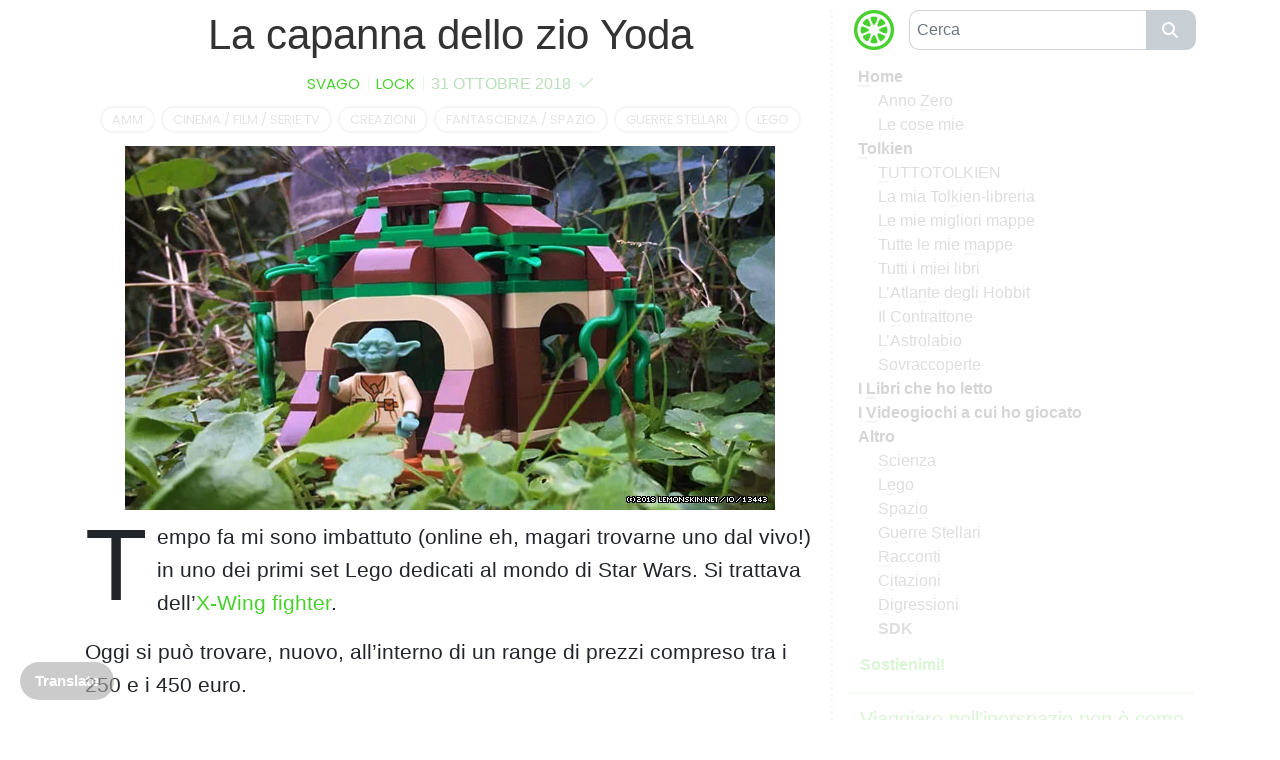

--- FILE ---
content_type: text/html; charset=UTF-8
request_url: https://www.lemonskin.net/io/13443/
body_size: 37117
content:
<!doctype html>
<html lang="it-IT">
<head>
	<meta charset="UTF-8">
	<meta name="viewport" content="width=device-width, initial-scale=1, shrink-to-fit=no">
	<link rel="profile" href="http://gmpg.org/xfn/11">
	
	<!-- favicon -->
	<link rel="icon" href="https://www.lemonskin.net/io/wp-content/themes/sventrax/favicon/favicon_16.png?v=2" type="image/x-icon" sizes="16x16">
	<link rel="icon" href="https://www.lemonskin.net/io/wp-content/themes/sventrax/favicon/favicon_32.png?v=2" type="image/x-icon" sizes="32x32">
	<link rel="icon" href="https://www.lemonskin.net/io/wp-content/themes/sventrax/favicon/favicon_64.png?v=2" type="image/x-icon" sizes="64x64">



	<title>La capanna dello zio Yoda — IO</title>

<!-- The SEO Framework by Sybre Waaijer -->
<meta name="robots" content="max-snippet:-1,max-image-preview:standard,max-video-preview:-1" />
<link rel="canonical" href="https://www.lemonskin.net/io/13443/" />
<meta name="description" content="Tempo fa mi sono imbattuto (online eh, magari trovarne uno dal vivo!) in uno dei primi set Lego dedicati al mondo di Star Wars. Si trattava dell’X-Wing fighter." />
<meta property="og:type" content="article" />
<meta property="og:locale" content="it_IT" />
<meta property="og:site_name" content="IO" />
<meta property="og:title" content="La capanna dello zio Yoda — IO" />
<meta property="og:description" content="Tempo fa mi sono imbattuto (online eh, magari trovarne uno dal vivo!) in uno dei primi set Lego dedicati al mondo di Star Wars. Si trattava dell’X-Wing fighter. Oggi si può trovare, nuovo…" />
<meta property="og:url" content="https://www.lemonskin.net/io/13443/" />
<meta property="og:image" content="https://www.lemonskin.net/io/wp-content/uploads/2018/10/Lego-4502-Yoda-hut-01.jpg" />
<meta property="og:image" content="https://www.lemonskin.net/io/wp-content/uploads/2018/10/Lego-4502-Yoda-hut-rendering-01.jpg" />
<meta property="og:image" content="https://www.lemonskin.net/io/wp-content/uploads/2018/10/Lego-4502-Yoda-hut-rendering-02.jpg" />
<meta property="og:image" content="https://www.lemonskin.net/io/wp-content/uploads/2018/10/Lego-4502-Yoda-hut-rendering-03.jpg" />
<meta property="og:image" content="https://www.lemonskin.net/io/wp-content/uploads/2018/10/Lego-4502-Yoda-hut-rendering-04.jpg" />
<meta property="og:image" content="https://www.lemonskin.net/io/wp-content/uploads/2018/10/Lego-4502-Yoda-hut-rendering-05.jpg" />
<meta property="article:published_time" content="2018-10-31T17:46:32+00:00" />
<meta property="article:modified_time" content="2023-12-27T00:47:32+00:00" />
<meta name="twitter:card" content="summary_large_image" />
<meta name="twitter:title" content="La capanna dello zio Yoda — IO" />
<meta name="twitter:description" content="Tempo fa mi sono imbattuto (online eh, magari trovarne uno dal vivo!) in uno dei primi set Lego dedicati al mondo di Star Wars. Si trattava dell’X-Wing fighter. Oggi si può trovare, nuovo…" />
<meta name="twitter:image" content="https://www.lemonskin.net/io/wp-content/uploads/2018/10/Lego-4502-Yoda-hut-01.jpg" />
<script type="application/ld+json">{"@context":"https://schema.org","@graph":[{"@type":"WebSite","@id":"https://www.lemonskin.net/io/#/schema/WebSite","url":"https://www.lemonskin.net/io/","name":"IO","description":"🇺🇦","inLanguage":"it-IT","potentialAction":{"@type":"SearchAction","target":{"@type":"EntryPoint","urlTemplate":"https://www.lemonskin.net/io/search/{search_term_string}/"},"query-input":"required name=search_term_string"},"publisher":{"@type":"Organization","@id":"https://www.lemonskin.net/io/#/schema/Organization","name":"IO","url":"https://www.lemonskin.net/io/"}},{"@type":"WebPage","@id":"https://www.lemonskin.net/io/13443/","url":"https://www.lemonskin.net/io/13443/","name":"La capanna dello zio Yoda — IO","description":"Tempo fa mi sono imbattuto (online eh, magari trovarne uno dal vivo!) in uno dei primi set Lego dedicati al mondo di Star Wars. Si trattava dell’X-Wing fighter.","inLanguage":"it-IT","isPartOf":{"@id":"https://www.lemonskin.net/io/#/schema/WebSite"},"breadcrumb":{"@type":"BreadcrumbList","@id":"https://www.lemonskin.net/io/#/schema/BreadcrumbList","itemListElement":[{"@type":"ListItem","position":1,"item":"https://www.lemonskin.net/io/","name":"IO"},{"@type":"ListItem","position":2,"item":"https://www.lemonskin.net/io/category/svago/","name":"Categoria: svago"},{"@type":"ListItem","position":3,"name":"La capanna dello zio Yoda"}]},"potentialAction":{"@type":"ReadAction","target":"https://www.lemonskin.net/io/13443/"},"datePublished":"2018-10-31T17:46:32+00:00","dateModified":"2023-12-27T00:47:32+00:00","author":{"@type":"Person","@id":"https://www.lemonskin.net/io/#/schema/Person/741656c2c9eeaa87d051e4a7a4d586e4","name":"lock"}}]}</script>
<!-- / The SEO Framework by Sybre Waaijer | 8.44ms meta | 0.90ms boot -->

<link rel='dns-prefetch' href='//translate.google.com' />
<link rel='dns-prefetch' href='//stats.wp.com' />
<link rel='dns-prefetch' href='//fonts.googleapis.com' />
<link rel='dns-prefetch' href='//v0.wordpress.com' />
<link rel='preconnect' href='//c0.wp.com' />
<link rel="alternate" type="application/rss+xml" title="IO &raquo; Feed" href="https://www.lemonskin.net/io/feed/" />
<link rel="alternate" type="application/rss+xml" title="IO &raquo; Feed dei commenti" href="https://www.lemonskin.net/io/comments/feed/" />
<script type="text/javascript" id="wpp-js" src="https://www.lemonskin.net/io/wp-content/plugins/wordpress-popular-posts/assets/js/wpp.min.js?ver=7.3.6" data-sampling="0" data-sampling-rate="100" data-api-url="https://www.lemonskin.net/io/wp-json/wordpress-popular-posts" data-post-id="13443" data-token="d727a41ba6" data-lang="0" data-debug="0"></script>
<link rel="alternate" type="application/rss+xml" title="IO &raquo; La capanna dello zio Yoda Feed dei commenti" href="https://www.lemonskin.net/io/13443/feed/" />
<link rel="alternate" title="oEmbed (JSON)" type="application/json+oembed" href="https://www.lemonskin.net/io/wp-json/oembed/1.0/embed?url=https%3A%2F%2Fwww.lemonskin.net%2Fio%2F13443%2F" />
<link rel="alternate" title="oEmbed (XML)" type="text/xml+oembed" href="https://www.lemonskin.net/io/wp-json/oembed/1.0/embed?url=https%3A%2F%2Fwww.lemonskin.net%2Fio%2F13443%2F&#038;format=xml" />
<style id='wp-img-auto-sizes-contain-inline-css' type='text/css'>
img:is([sizes=auto i],[sizes^="auto," i]){contain-intrinsic-size:3000px 1500px}
/*# sourceURL=wp-img-auto-sizes-contain-inline-css */
</style>

<style id='wp-emoji-styles-inline-css' type='text/css'>

	img.wp-smiley, img.emoji {
		display: inline !important;
		border: none !important;
		box-shadow: none !important;
		height: 1em !important;
		width: 1em !important;
		margin: 0 0.07em !important;
		vertical-align: -0.1em !important;
		background: none !important;
		padding: 0 !important;
	}
/*# sourceURL=wp-emoji-styles-inline-css */
</style>
<link rel='stylesheet' id='fontawesome-free-css' href='https://www.lemonskin.net/io/wp-content/plugins/getwid/vendors/fontawesome-free/css/all.min.css?ver=5.5.0' type='text/css' media='all' />
<link rel='stylesheet' id='slick-css' href='https://www.lemonskin.net/io/wp-content/plugins/getwid/vendors/slick/slick/slick.min.css?ver=1.9.0' type='text/css' media='all' />
<link rel='stylesheet' id='slick-theme-css' href='https://www.lemonskin.net/io/wp-content/plugins/getwid/vendors/slick/slick/slick-theme.min.css?ver=1.9.0' type='text/css' media='all' />
<link rel='stylesheet' id='mp-fancybox-css' href='https://www.lemonskin.net/io/wp-content/plugins/getwid/vendors/mp-fancybox/jquery.fancybox.min.css?ver=3.5.7-mp.1' type='text/css' media='all' />
<link rel='stylesheet' id='getwid-blocks-css' href='https://www.lemonskin.net/io/wp-content/plugins/getwid/assets/css/blocks.style.css?ver=2.1.3' type='text/css' media='all' />
<style id='getwid-blocks-inline-css' type='text/css'>
.wp-block-getwid-section .wp-block-getwid-section__wrapper .wp-block-getwid-section__inner-wrapper{max-width: 730px;}
/*# sourceURL=getwid-blocks-inline-css */
</style>
<link rel='stylesheet' id='google-language-translator-css' href='https://www.lemonskin.net/io/wp-content/plugins/google-language-translator/css/style.css?ver=6.0.20' type='text/css' media='' />
<link rel='stylesheet' id='glt-toolbar-styles-css' href='https://www.lemonskin.net/io/wp-content/plugins/google-language-translator/css/toolbar.css?ver=6.0.20' type='text/css' media='' />
<link rel='stylesheet' id='widgetopts-styles-css' href='https://www.lemonskin.net/io/wp-content/plugins/widget-options/assets/css/widget-options.css?ver=4.1.3' type='text/css' media='all' />
<link rel='stylesheet' id='parent-style-css' href='https://www.lemonskin.net/io/wp-content/themes/foliopress/style.css?ver=6.9' type='text/css' media='all' />
<link rel='stylesheet' id='bootstrap-style-css' href='https://www.lemonskin.net/io/wp-content/themes/foliopress/bootstrap/css/bootstrap.min.css?ver=4.0.0' type='text/css' media='all' />
<link rel='stylesheet' id='font-awesome-style-css' href='https://www.lemonskin.net/io/wp-content/themes/foliopress/font-awesome/css/all.min.css?ver=6.9' type='text/css' media='all' />
<link rel='stylesheet' id='foliopress-google-fonts-css' href='//fonts.googleapis.com/css?family=Poppins%3A400%2C400i%2C500%2C500i%2C700%2C700i&#038;ver=6.9' type='text/css' media='all' />
<link rel='stylesheet' id='foliopress-style-css' href='https://www.lemonskin.net/io/wp-content/themes/sventrax/style.css?ver=6.9' type='text/css' media='all' />
<link rel='stylesheet' id='slb_core-css' href='https://www.lemonskin.net/io/wp-content/plugins/simple-lightbox/client/css/app.css?ver=2.9.4' type='text/css' media='all' />
<link rel='stylesheet' id='__EPYT__style-css' href='https://www.lemonskin.net/io/wp-content/plugins/youtube-embed-plus/styles/ytprefs.min.css?ver=14.2.4' type='text/css' media='all' />
<style id='__EPYT__style-inline-css' type='text/css'>

                .epyt-gallery-thumb {
                        width: 33.333%;
                }
                
/*# sourceURL=__EPYT__style-inline-css */
</style>
<link rel='stylesheet' id='taxopress-frontend-css-css' href='https://www.lemonskin.net/io/wp-content/plugins/simple-tags/assets/frontend/css/frontend.css?ver=3.43.0' type='text/css' media='all' />
<style id='block-visibility-screen-size-styles-inline-css' type='text/css'>
/* Large screens (desktops, 992px and up) */
@media ( min-width: 992px ) {
	.block-visibility-hide-large-screen {
		display: none !important;
	}
}

/* Medium screens (tablets, between 768px and 992px) */
@media ( min-width: 768px ) and ( max-width: 991.98px ) {
	.block-visibility-hide-medium-screen {
		display: none !important;
	}
}

/* Small screens (mobile devices, less than 768px) */
@media ( max-width: 767.98px ) {
	.block-visibility-hide-small-screen {
		display: none !important;
	}
}
/*# sourceURL=block-visibility-screen-size-styles-inline-css */
</style>
<script type="text/javascript" src="https://c0.wp.com/c/6.9/wp-includes/js/jquery/jquery.min.js" id="jquery-core-js"></script>
<script type="text/javascript" src="https://c0.wp.com/c/6.9/wp-includes/js/jquery/jquery-migrate.min.js" id="jquery-migrate-js"></script>
<script type="text/javascript" src="https://www.lemonskin.net/io/wp-content/themes/sventrax/js/functions.js?ver=6.9" id="my-js-js"></script>
<script type="text/javascript" id="__ytprefs__-js-extra">
/* <![CDATA[ */
var _EPYT_ = {"ajaxurl":"https://www.lemonskin.net/io/wp-admin/admin-ajax.php","security":"f897215bf5","gallery_scrolloffset":"20","eppathtoscripts":"https://www.lemonskin.net/io/wp-content/plugins/youtube-embed-plus/scripts/","eppath":"https://www.lemonskin.net/io/wp-content/plugins/youtube-embed-plus/","epresponsiveselector":"[\"iframe.__youtube_prefs__\",\"iframe[src*='youtube.com']\",\"iframe[src*='youtube-nocookie.com']\",\"iframe[data-ep-src*='youtube.com']\",\"iframe[data-ep-src*='youtube-nocookie.com']\",\"iframe[data-ep-gallerysrc*='youtube.com']\"]","epdovol":"1","version":"14.2.4","evselector":"iframe.__youtube_prefs__[src], iframe[src*=\"youtube.com/embed/\"], iframe[src*=\"youtube-nocookie.com/embed/\"]","ajax_compat":"","maxres_facade":"eager","ytapi_load":"light","pause_others":"","stopMobileBuffer":"1","facade_mode":"","not_live_on_channel":""};
//# sourceURL=__ytprefs__-js-extra
/* ]]> */
</script>
<script type="text/javascript" src="https://www.lemonskin.net/io/wp-content/plugins/youtube-embed-plus/scripts/ytprefs.min.js?ver=14.2.4" id="__ytprefs__-js"></script>
<script type="text/javascript" src="https://www.lemonskin.net/io/wp-content/plugins/simple-tags/assets/frontend/js/frontend.js?ver=3.43.0" id="taxopress-frontend-js-js"></script>
<link rel="https://api.w.org/" href="https://www.lemonskin.net/io/wp-json/" /><link rel="alternate" title="JSON" type="application/json" href="https://www.lemonskin.net/io/wp-json/wp/v2/posts/13443" /><link rel="EditURI" type="application/rsd+xml" title="RSD" href="https://www.lemonskin.net/io/xmlrpc.php?rsd" />
<style>p.hello{font-size:12px;color:darkgray;}#google_language_translator,#flags{text-align:left;}#google_language_translator{clear:both;}#flags{width:165px;}#flags a{display:inline-block;margin-right:2px;}#google_language_translator{width:auto!important;}div.skiptranslate.goog-te-gadget{display:inline!important;}.goog-tooltip{display: none!important;}.goog-tooltip:hover{display: none!important;}.goog-text-highlight{background-color:transparent!important;border:none!important;box-shadow:none!important;}#google_language_translator{display:none;}#google_language_translator select.goog-te-combo{color:#32373c;}div.skiptranslate{display:none!important;}body{top:0px!important;}#goog-gt-{display:none!important;}font font{background-color:transparent!important;box-shadow:none!important;position:initial!important;}#glt-translate-trigger{left:20px;right:auto;}#glt-translate-trigger > span{color:#ffffff;}#glt-translate-trigger{background:#f89406;}.goog-te-gadget .goog-te-combo{width:100%;}</style>	<style>img#wpstats{display:none}</style>
		            <style id="wpp-loading-animation-styles">@-webkit-keyframes bgslide{from{background-position-x:0}to{background-position-x:-200%}}@keyframes bgslide{from{background-position-x:0}to{background-position-x:-200%}}.wpp-widget-block-placeholder,.wpp-shortcode-placeholder{margin:0 auto;width:60px;height:3px;background:#dd3737;background:linear-gradient(90deg,#dd3737 0%,#571313 10%,#dd3737 100%);background-size:200% auto;border-radius:3px;-webkit-animation:bgslide 1s infinite linear;animation:bgslide 1s infinite linear}</style>
            <link rel="pingback" href="https://www.lemonskin.net/io/xmlrpc.php"><style type="text/css">.recentcomments a{display:inline !important;padding:0 !important;margin:0 !important;}</style><style>.removed_link, a.removed_link {
	text-decoration: line-through !important;
}</style><style type="text/css">.blue-message {
background: none repeat scroll 0 0 #3399ff;
    color: #ffffff;
    text-shadow: none;
    font-size: 14px;
    line-height: 24px;
    padding: 10px;
}.green-message {
background: none repeat scroll 0 0 #8cc14c;
    color: #ffffff;
    text-shadow: none;
    font-size: 14px;
    line-height: 24px;
    padding: 10px;
}.orange-message {
background: none repeat scroll 0 0 #faa732;
    color: #ffffff;
    text-shadow: none;
    font-size: 14px;
    line-height: 24px;
    padding: 10px;
}.red-message {
background: none repeat scroll 0 0 #da4d31;
    color: #ffffff;
    text-shadow: none;
    font-size: 14px;
    line-height: 24px;
    padding: 10px;
}.grey-message {
background: none repeat scroll 0 0 #53555c;
    color: #ffffff;
    text-shadow: none;
    font-size: 14px;
    line-height: 24px;
    padding: 10px;
}.left-block {
background: none repeat scroll 0 0px, radial-gradient(ellipse at center center, #ffffff 0%, #f2f2f2 100%) repeat scroll 0 0 rgba(0, 0, 0, 0);
    color: #8b8e97;
    padding: 10px;
    margin: 10px;
    float: left;
}.right-block {
background: none repeat scroll 0 0px, radial-gradient(ellipse at center center, #ffffff 0%, #f2f2f2 100%) repeat scroll 0 0 rgba(0, 0, 0, 0);
    color: #8b8e97;
    padding: 10px;
    margin: 10px;
    float: right;
}.blockquotes {
background: none;
    border-left: 5px solid #f1f1f1;
    color: #8B8E97;
    font-size: 14px;
    font-style: italic;
    line-height: 22px;
    padding-left: 15px;
    padding: 10px;
    width: 60%;
    float: left;
}</style>		<style type="text/css" id="wp-custom-css">
			/* decorazioni di Natale */
/*

.site-description a {
	color: red !important;
}
.site-description a:before,
.site-description a:after {
	content: " ★ ";
	color: green !important;
}
.navbar {
background: linear-gradient(rgba(255,255,255,.9), rgba(255,255,255,.9)),url("https://www.lemonskin.net/io/wp-content/uploads/2022/12/Natale-2022.png.webp");
}
#content {
background: linear-gradient(rgba(255,255,255,.9), rgba(255,255,255,1)),url("https://www.lemonskin.net/io/wp-content/uploads/2022/12/Natale-2022.png.webp");
}
 */		</style>
		
<!-- ***  3 *** -->

	
<!-- ********** -->

<style id='wp-block-heading-inline-css' type='text/css'>
h1:where(.wp-block-heading).has-background,h2:where(.wp-block-heading).has-background,h3:where(.wp-block-heading).has-background,h4:where(.wp-block-heading).has-background,h5:where(.wp-block-heading).has-background,h6:where(.wp-block-heading).has-background{padding:1.25em 2.375em}h1.has-text-align-left[style*=writing-mode]:where([style*=vertical-lr]),h1.has-text-align-right[style*=writing-mode]:where([style*=vertical-rl]),h2.has-text-align-left[style*=writing-mode]:where([style*=vertical-lr]),h2.has-text-align-right[style*=writing-mode]:where([style*=vertical-rl]),h3.has-text-align-left[style*=writing-mode]:where([style*=vertical-lr]),h3.has-text-align-right[style*=writing-mode]:where([style*=vertical-rl]),h4.has-text-align-left[style*=writing-mode]:where([style*=vertical-lr]),h4.has-text-align-right[style*=writing-mode]:where([style*=vertical-rl]),h5.has-text-align-left[style*=writing-mode]:where([style*=vertical-lr]),h5.has-text-align-right[style*=writing-mode]:where([style*=vertical-rl]),h6.has-text-align-left[style*=writing-mode]:where([style*=vertical-lr]),h6.has-text-align-right[style*=writing-mode]:where([style*=vertical-rl]){rotate:180deg}
/*# sourceURL=https://c0.wp.com/c/6.9/wp-includes/blocks/heading/style.min.css */
</style>
<style id='wp-block-image-inline-css' type='text/css'>
.wp-block-image>a,.wp-block-image>figure>a{display:inline-block}.wp-block-image img{box-sizing:border-box;height:auto;max-width:100%;vertical-align:bottom}@media not (prefers-reduced-motion){.wp-block-image img.hide{visibility:hidden}.wp-block-image img.show{animation:show-content-image .4s}}.wp-block-image[style*=border-radius] img,.wp-block-image[style*=border-radius]>a{border-radius:inherit}.wp-block-image.has-custom-border img{box-sizing:border-box}.wp-block-image.aligncenter{text-align:center}.wp-block-image.alignfull>a,.wp-block-image.alignwide>a{width:100%}.wp-block-image.alignfull img,.wp-block-image.alignwide img{height:auto;width:100%}.wp-block-image .aligncenter,.wp-block-image .alignleft,.wp-block-image .alignright,.wp-block-image.aligncenter,.wp-block-image.alignleft,.wp-block-image.alignright{display:table}.wp-block-image .aligncenter>figcaption,.wp-block-image .alignleft>figcaption,.wp-block-image .alignright>figcaption,.wp-block-image.aligncenter>figcaption,.wp-block-image.alignleft>figcaption,.wp-block-image.alignright>figcaption{caption-side:bottom;display:table-caption}.wp-block-image .alignleft{float:left;margin:.5em 1em .5em 0}.wp-block-image .alignright{float:right;margin:.5em 0 .5em 1em}.wp-block-image .aligncenter{margin-left:auto;margin-right:auto}.wp-block-image :where(figcaption){margin-bottom:1em;margin-top:.5em}.wp-block-image.is-style-circle-mask img{border-radius:9999px}@supports ((-webkit-mask-image:none) or (mask-image:none)) or (-webkit-mask-image:none){.wp-block-image.is-style-circle-mask img{border-radius:0;-webkit-mask-image:url('data:image/svg+xml;utf8,<svg viewBox="0 0 100 100" xmlns="http://www.w3.org/2000/svg"><circle cx="50" cy="50" r="50"/></svg>');mask-image:url('data:image/svg+xml;utf8,<svg viewBox="0 0 100 100" xmlns="http://www.w3.org/2000/svg"><circle cx="50" cy="50" r="50"/></svg>');mask-mode:alpha;-webkit-mask-position:center;mask-position:center;-webkit-mask-repeat:no-repeat;mask-repeat:no-repeat;-webkit-mask-size:contain;mask-size:contain}}:root :where(.wp-block-image.is-style-rounded img,.wp-block-image .is-style-rounded img){border-radius:9999px}.wp-block-image figure{margin:0}.wp-lightbox-container{display:flex;flex-direction:column;position:relative}.wp-lightbox-container img{cursor:zoom-in}.wp-lightbox-container img:hover+button{opacity:1}.wp-lightbox-container button{align-items:center;backdrop-filter:blur(16px) saturate(180%);background-color:#5a5a5a40;border:none;border-radius:4px;cursor:zoom-in;display:flex;height:20px;justify-content:center;opacity:0;padding:0;position:absolute;right:16px;text-align:center;top:16px;width:20px;z-index:100}@media not (prefers-reduced-motion){.wp-lightbox-container button{transition:opacity .2s ease}}.wp-lightbox-container button:focus-visible{outline:3px auto #5a5a5a40;outline:3px auto -webkit-focus-ring-color;outline-offset:3px}.wp-lightbox-container button:hover{cursor:pointer;opacity:1}.wp-lightbox-container button:focus{opacity:1}.wp-lightbox-container button:focus,.wp-lightbox-container button:hover,.wp-lightbox-container button:not(:hover):not(:active):not(.has-background){background-color:#5a5a5a40;border:none}.wp-lightbox-overlay{box-sizing:border-box;cursor:zoom-out;height:100vh;left:0;overflow:hidden;position:fixed;top:0;visibility:hidden;width:100%;z-index:100000}.wp-lightbox-overlay .close-button{align-items:center;cursor:pointer;display:flex;justify-content:center;min-height:40px;min-width:40px;padding:0;position:absolute;right:calc(env(safe-area-inset-right) + 16px);top:calc(env(safe-area-inset-top) + 16px);z-index:5000000}.wp-lightbox-overlay .close-button:focus,.wp-lightbox-overlay .close-button:hover,.wp-lightbox-overlay .close-button:not(:hover):not(:active):not(.has-background){background:none;border:none}.wp-lightbox-overlay .lightbox-image-container{height:var(--wp--lightbox-container-height);left:50%;overflow:hidden;position:absolute;top:50%;transform:translate(-50%,-50%);transform-origin:top left;width:var(--wp--lightbox-container-width);z-index:9999999999}.wp-lightbox-overlay .wp-block-image{align-items:center;box-sizing:border-box;display:flex;height:100%;justify-content:center;margin:0;position:relative;transform-origin:0 0;width:100%;z-index:3000000}.wp-lightbox-overlay .wp-block-image img{height:var(--wp--lightbox-image-height);min-height:var(--wp--lightbox-image-height);min-width:var(--wp--lightbox-image-width);width:var(--wp--lightbox-image-width)}.wp-lightbox-overlay .wp-block-image figcaption{display:none}.wp-lightbox-overlay button{background:none;border:none}.wp-lightbox-overlay .scrim{background-color:#fff;height:100%;opacity:.9;position:absolute;width:100%;z-index:2000000}.wp-lightbox-overlay.active{visibility:visible}@media not (prefers-reduced-motion){.wp-lightbox-overlay.active{animation:turn-on-visibility .25s both}.wp-lightbox-overlay.active img{animation:turn-on-visibility .35s both}.wp-lightbox-overlay.show-closing-animation:not(.active){animation:turn-off-visibility .35s both}.wp-lightbox-overlay.show-closing-animation:not(.active) img{animation:turn-off-visibility .25s both}.wp-lightbox-overlay.zoom.active{animation:none;opacity:1;visibility:visible}.wp-lightbox-overlay.zoom.active .lightbox-image-container{animation:lightbox-zoom-in .4s}.wp-lightbox-overlay.zoom.active .lightbox-image-container img{animation:none}.wp-lightbox-overlay.zoom.active .scrim{animation:turn-on-visibility .4s forwards}.wp-lightbox-overlay.zoom.show-closing-animation:not(.active){animation:none}.wp-lightbox-overlay.zoom.show-closing-animation:not(.active) .lightbox-image-container{animation:lightbox-zoom-out .4s}.wp-lightbox-overlay.zoom.show-closing-animation:not(.active) .lightbox-image-container img{animation:none}.wp-lightbox-overlay.zoom.show-closing-animation:not(.active) .scrim{animation:turn-off-visibility .4s forwards}}@keyframes show-content-image{0%{visibility:hidden}99%{visibility:hidden}to{visibility:visible}}@keyframes turn-on-visibility{0%{opacity:0}to{opacity:1}}@keyframes turn-off-visibility{0%{opacity:1;visibility:visible}99%{opacity:0;visibility:visible}to{opacity:0;visibility:hidden}}@keyframes lightbox-zoom-in{0%{transform:translate(calc((-100vw + var(--wp--lightbox-scrollbar-width))/2 + var(--wp--lightbox-initial-left-position)),calc(-50vh + var(--wp--lightbox-initial-top-position))) scale(var(--wp--lightbox-scale))}to{transform:translate(-50%,-50%) scale(1)}}@keyframes lightbox-zoom-out{0%{transform:translate(-50%,-50%) scale(1);visibility:visible}99%{visibility:visible}to{transform:translate(calc((-100vw + var(--wp--lightbox-scrollbar-width))/2 + var(--wp--lightbox-initial-left-position)),calc(-50vh + var(--wp--lightbox-initial-top-position))) scale(var(--wp--lightbox-scale));visibility:hidden}}
/*# sourceURL=https://c0.wp.com/c/6.9/wp-includes/blocks/image/style.min.css */
</style>
<style id='wp-block-list-inline-css' type='text/css'>
ol,ul{box-sizing:border-box}:root :where(.wp-block-list.has-background){padding:1.25em 2.375em}
/*# sourceURL=https://c0.wp.com/c/6.9/wp-includes/blocks/list/style.min.css */
</style>
<style id='wp-block-details-inline-css' type='text/css'>
.wp-block-details{box-sizing:border-box}.wp-block-details summary{cursor:pointer}
/*# sourceURL=https://c0.wp.com/c/6.9/wp-includes/blocks/details/style.min.css */
</style>
<style id='wp-block-group-inline-css' type='text/css'>
.wp-block-group{box-sizing:border-box}:where(.wp-block-group.wp-block-group-is-layout-constrained){position:relative}
/*# sourceURL=https://c0.wp.com/c/6.9/wp-includes/blocks/group/style.min.css */
</style>
<style id='wp-block-paragraph-inline-css' type='text/css'>
.is-small-text{font-size:.875em}.is-regular-text{font-size:1em}.is-large-text{font-size:2.25em}.is-larger-text{font-size:3em}.has-drop-cap:not(:focus):first-letter{float:left;font-size:8.4em;font-style:normal;font-weight:100;line-height:.68;margin:.05em .1em 0 0;text-transform:uppercase}body.rtl .has-drop-cap:not(:focus):first-letter{float:none;margin-left:.1em}p.has-drop-cap.has-background{overflow:hidden}:root :where(p.has-background){padding:1.25em 2.375em}:where(p.has-text-color:not(.has-link-color)) a{color:inherit}p.has-text-align-left[style*="writing-mode:vertical-lr"],p.has-text-align-right[style*="writing-mode:vertical-rl"]{rotate:180deg}
/*# sourceURL=https://c0.wp.com/c/6.9/wp-includes/blocks/paragraph/style.min.css */
</style>
<style id='wp-block-preformatted-inline-css' type='text/css'>
.wp-block-preformatted{box-sizing:border-box;white-space:pre-wrap}:where(.wp-block-preformatted.has-background){padding:1.25em 2.375em}
/*# sourceURL=https://c0.wp.com/c/6.9/wp-includes/blocks/preformatted/style.min.css */
</style>
<style id='wp-block-quote-inline-css' type='text/css'>
.wp-block-quote{box-sizing:border-box;overflow-wrap:break-word}.wp-block-quote.is-large:where(:not(.is-style-plain)),.wp-block-quote.is-style-large:where(:not(.is-style-plain)){margin-bottom:1em;padding:0 1em}.wp-block-quote.is-large:where(:not(.is-style-plain)) p,.wp-block-quote.is-style-large:where(:not(.is-style-plain)) p{font-size:1.5em;font-style:italic;line-height:1.6}.wp-block-quote.is-large:where(:not(.is-style-plain)) cite,.wp-block-quote.is-large:where(:not(.is-style-plain)) footer,.wp-block-quote.is-style-large:where(:not(.is-style-plain)) cite,.wp-block-quote.is-style-large:where(:not(.is-style-plain)) footer{font-size:1.125em;text-align:right}.wp-block-quote>cite{display:block}
/*# sourceURL=https://c0.wp.com/c/6.9/wp-includes/blocks/quote/style.min.css */
</style>
<style id='wp-block-separator-inline-css' type='text/css'>
@charset "UTF-8";.wp-block-separator{border:none;border-top:2px solid}:root :where(.wp-block-separator.is-style-dots){height:auto;line-height:1;text-align:center}:root :where(.wp-block-separator.is-style-dots):before{color:currentColor;content:"···";font-family:serif;font-size:1.5em;letter-spacing:2em;padding-left:2em}.wp-block-separator.is-style-dots{background:none!important;border:none!important}
/*# sourceURL=https://c0.wp.com/c/6.9/wp-includes/blocks/separator/style.min.css */
</style>
<link rel='stylesheet' id='modern_footnotes-css' href='https://www.lemonskin.net/io/wp-content/plugins/modern-footnotes/styles.min.css?ver=1.4.20' type='text/css' media='all' />
<style id='modern_footnotes-inline-css' type='text/css'>
.modern-footnotes-footnote {
	position: relative;
	top: -3px;
	margin-left: 4px;
	font-family: Poppins;
	font-size: .6em;
	font-weight: bold;
	padding: 0;
}
.modern-footnotes-footnote a,
.modern-footnotes-footnote a:focus,
.modern-footnotes-footnote a:active {
	color: #fff;
	padding: 0 12px;
	text-decoration: none;
	border: 3px solid #c7ced4;
	background-color: #c7ced4;
	border-radius: 15px;
}
.modern-footnotes-footnote a:hover {
	color: #4a9d3a;
	background-color: #99e59d;
	border: 3px solid #99e59d;
	text-decoration: none;
}
.modern-footnotes-footnote__note {
	font-family: Poppins;
	font-size: .92em;
	padding: 15px;
	text-align: left;
	/* color: #626f8d; */
        color: #4a9d3a;
	/* border: 3px solid #a2afbd; */
        border: 3px solid #99e59d;
	border-radius: 10px;
}
/*# sourceURL=modern_footnotes-inline-css */
</style>
<link rel='stylesheet' id='yarppRelatedCss-css' href='https://www.lemonskin.net/io/wp-content/plugins/yet-another-related-posts-plugin/style/related.css?ver=5.30.11' type='text/css' media='all' />
<link rel='stylesheet' id='advgb_blocks_styles-css' href='https://www.lemonskin.net/io/wp-content/plugins/advanced-gutenberg/assets/css/blocks.css?ver=3.6.2' type='text/css' media='all' />
</head>

<body class="wp-singular post-template-default single single-post postid-13443 single-format-standard wp-theme-foliopress wp-child-theme-sventrax">

<!-- SNOW -->
<canvas id="neve"></canvas><div class="toggle-snow"><a id="toggleSnowLink" onmouseenter="mostraNotifica('Attiva / Disattiva la neve',4,'#599ad1',2000,1);"></a></div>


<!-- ***  1 ** -->

	<a id="top_page"></a><a id="top_jump" href="#top_page" accesskey="1"></a>
	<div id="apri_menu"><a href="#barra_menu"></a></div>

<div id="Inky">
    <a href="javascript:rotazione_aprile('Inky')">
        <div class="image-container">
            <img src="http://www.lemonskin.net/io/wp-content/themes/sventrax/img/Inky/Inky_1.png" alt="Inky 1">
            <img src="http://www.lemonskin.net/io/wp-content/themes/sventrax/img/Inky/Inky_2.png" alt="Inky 2">
            <img src="http://www.lemonskin.net/io/wp-content/themes/sventrax/img/Inky/Inky_3.png" alt="Inky 3">
        </div>
    </a>
</div>

<div id="page" class="site">

<!-- ********* -->

	<a class="skip-link screen-reader-text" href="#content">Skip to content</a>
	
	<div id="content" class="site-content">
				<div class="container">
			<div class="row justify-content-center">

		<div id="primary" class="col-lg-8 content-area">		<main id="main" class="site-main">

		<div class="post-13443 post type-post status-publish format-standard hentry category-svago tag-amm tag-cinema-film-serie-tv tag-creazioni tag-fantascienza tag-guerre-stellari tag-lego">

	
		<header class="entry-header">

			 
				<!-- <span class="sticky-post"></span> -->
			<h1 class="entry-title"><a class="hidden_link" href="https://www.lemonskin.net/io" rel="bookmark">La capanna dello zio Yoda</a></h1>
								<div class="entry-meta">

						<span class="cat-links">
						<div class="categoria"><a href="https://www.lemonskin.net/io/category/svago/" rel="category tag">svago</a></div><div class="autore vcard author"><a class="fn aut_custom" href="http://io.lemonskin.net/?m=autore&amp;s=Lock">Lock</a></div><div title="Ultima modifica: 27 Dicembre 2023" class="data_mod">31 Ottobre 2018</div><span class="tag-links tag-links-top"><a href="https://www.lemonskin.net/io/tag/amm/" rel="tag">AMM</a>, <a href="https://www.lemonskin.net/io/tag/cinema-film-serie-tv/" rel="tag">cinema / film / serie TV</a>, <a href="https://www.lemonskin.net/io/tag/creazioni/" rel="tag">creazioni</a>, <a href="https://www.lemonskin.net/io/tag/fantascienza/" rel="tag">fantascienza / spazio</a>, <a href="https://www.lemonskin.net/io/tag/guerre-stellari/" rel="tag">Guerre Stellari</a>, <a href="https://www.lemonskin.net/io/tag/lego/" rel="tag">Lego</a></span><!-- .tag-links -->						</span>
					</div><!-- .entry-meta -->
						</header><!-- .entry-header -->
		

	<div class="entry-content">

		
<div class="wp-block-image"><figure class="aligncenter"><img fetchpriority="high" decoding="async" width="650" height="364" src="https://www.lemonskin.net/io/wp-content/uploads/2018/10/Lego-4502-Yoda-hut-01.jpg.webp" alt="La capanna di Yoda" class="wp-image-13524" srcset="https://www.lemonskin.net/io/wp-content/uploads/2018/10/Lego-4502-Yoda-hut-01.jpg.webp 650w, https://www.lemonskin.net/io/wp-content/uploads/2018/10/Lego-4502-Yoda-hut-01-300x168.jpg.webp 300w" sizes="(max-width: 650px) 100vw, 650px" /></figure></div>



<p class="has-drop-cap">Tempo fa mi sono imbattuto (online eh, magari trovarne uno dal vivo!) in uno dei primi set Lego dedicati al mondo di Star Wars. Si trattava dell&#8217;<a href="https://www.lemonskin.net/io/wp-content/uploads/2018/10/Lego-4502-Yoda-hut-scatola.jpg" title="Set 4502" class="colorbox-link-1" data-slb-active="1" data-slb-asset="1513053703" data-slb-internal="0" data-slb-group="13443">X-Wing fighter</a>.</p>



<p>Oggi si può trovare, nuovo, all&#8217;interno di un range di prezzi compreso tra i 250 e i 450 euro.</p>



<p>La chicca è che, oltre alla storica navetta, era inclusa anche una struttura domestica, ovvero la capanna di Yoda sul pianeta Dagobah.</p>



<p>Non so bene per quale motivo mi sono subito innamorato di quella casupola circolare. Probabilmente perché ha molti elementi in comune con <a href="https://www.lemonskin.net/io/9419" target="_blank" rel="noreferrer noopener">casa Baggins</a>, e io ho un debole per le strutture dominate dalla natura. Non potendo avere l&#8217;originale a costi ragionevoli, ho deciso di replicarla.</p>



<span id="more-13443"></span>



<p>È un progetto che ho portato avanti lentamente nel corso degli anni. Intendiamoci: in meno di una settimana ero pronto a fare l&#8217;ordine su Bricklink ma, a causa della rarità di alcuni pezzi, il totale superava di molto quello che ero disposto a spendere.<br>Ho così deciso di rateizzare il tutto: ogni volta che compravo qualcosa per gli altri progetti più impellenti, controllavo se i venditori di turno avessero qualcosa da aggiungere al carrello.<br>Così, dopo circa un annetto (o due) sono finalmente riuscito a racimolare tutto.</p>



<p>Analizziamola più in dettaglio con l&#8217;aiuto di alcuni rendering, che sono sempre più chiari da vedere rispetto alle foto:</p>



<div class="wp-block-image"><figure class="aligncenter"><img decoding="async" width="650" height="250" src="https://www.lemonskin.net/io/wp-content/uploads/2018/10/Lego-4502-Yoda-hut-rendering-01.jpg.webp" alt="Fronte" class="wp-image-13450" srcset="https://www.lemonskin.net/io/wp-content/uploads/2018/10/Lego-4502-Yoda-hut-rendering-01.jpg.webp 650w, https://www.lemonskin.net/io/wp-content/uploads/2018/10/Lego-4502-Yoda-hut-rendering-01-300x115.jpg.webp 300w" sizes="(max-width: 650px) 100vw, 650px" /></figure></div>



<p>In tutte le immagini a sinistra c&#8217;è il set originale Lego e a destra la mia versione modificata.<br>Dopo aver valutato attentamente la rarità di alcune combinazioni di pezzi-colori ho deciso di cambiare leggermente lo schema cromatico. Nel rendering non si nota ma sono passato da un vecchio <em>brown</em> a un più recente <em>reddish brown</em>, che presenta sfumature lievemente più <a href="https://www.lemonskin.net/io/wp-content/uploads/2018/10/Lego-4502-Yoda-hut-rendering-07.jpg" title="Brown a sinistra e reddish brown a destra" class="colorbox-link-2" data-slb-active="1" data-slb-asset="1999095288" data-slb-internal="0" data-slb-group="13443">rossicce</a>. Non so, mi danno un senso di maggior calore e intimità.<br>È altrettanto vero che molti di quei pezzi <em>brown</em> non vengono più prodotti e quindi occorrerebbe andarli a cercare col lanternino.</p>



<p>Ironicamente ci sono alcuni mattoncini, come <a href="https://www.lemonskin.net/io/wp-content/uploads/2018/10/Lego-4502-Ponticello-3307.jpg" title="Ponticello" class="colorbox-link-3" data-slb-active="1" data-slb-asset="97218042" data-slb-internal="0" data-slb-group="13443">questo ponticello</a> che, nel colore <em>reddish brown</em>, sono stati utilizzati in un unico, <a href="https://www.lemonskin.net/io/wp-content/uploads/2018/10/Lego-4856-Spiderman.jpg" title="Set 4856" class="colorbox-link-4" data-slb-active="1" data-slb-asset="263540969" data-slb-internal="0" data-slb-group="13443">sconosciuto</a><sup class="modern-footnotes-footnote modern-footnotes-footnote--expands-on-desktop " data-mfn="1" data-mfn-post-scope="000000000000071d0000000000000000_13443"><a href="javascript:void(0)"  role="button" aria-pressed="false" aria-describedby="mfn-content-000000000000071d0000000000000000_13443-1">1</a></sup><span id="mfn-content-000000000000071d0000000000000000_13443-1" role="tooltip" class="modern-footnotes-footnote__note" tabindex="0" data-mfn="1">Perlomeno sconosciuto a me.</span>, set. Il loro prezzo può arrivare a sfiorare i 40 euro l&#8217;uno</p>



<p>Li ho trovati (me ne servivano tre) a due euro e mezzo per cui mi ritengo molto, molto fortunato.<sup class="modern-footnotes-footnote modern-footnotes-footnote--expands-on-desktop " data-mfn="2" data-mfn-post-scope="000000000000071d0000000000000000_13443"><a href="javascript:void(0)"  role="button" aria-pressed="false" aria-describedby="mfn-content-000000000000071d0000000000000000_13443-2">2</a></sup><span id="mfn-content-000000000000071d0000000000000000_13443-2" role="tooltip" class="modern-footnotes-footnote__note" tabindex="0" data-mfn="2">Altrettanto ironicamente il ponticello di colore <em>brown</em>, nonostante sia apparso solo nel set della capanna di Yoda (e in uno promozionale natalizio pressoché introvabile), costa pochi centesimi.</span></p>



<div class="wp-block-image"><figure class="aligncenter"><img decoding="async" width="650" height="250" src="https://www.lemonskin.net/io/wp-content/uploads/2018/10/Lego-4502-Yoda-hut-rendering-02.jpg.webp" alt="Retro" class="wp-image-13451" srcset="https://www.lemonskin.net/io/wp-content/uploads/2018/10/Lego-4502-Yoda-hut-rendering-02.jpg.webp 650w, https://www.lemonskin.net/io/wp-content/uploads/2018/10/Lego-4502-Yoda-hut-rendering-02-300x115.jpg.webp 300w" sizes="(max-width: 650px) 100vw, 650px" /></figure></div>



<p>Adoro l&#8217;utilizzo delle alghe, impiegate in questo caso per riprodurre la natura selvaggia del pianeta Dagobah.<br>Diciamolo subito: questa capanna non c&#8217;entra nulla con quella reale. Erano gli anni in cui la casa danese si sbizzarriva a creare nuovi set concedendosi ampie licenze sulla verosimiglianza di molti elementi.<br>Di contro è stata recentemente rilasciata <a href="https://www.lemonskin.net/io/wp-content/uploads/2018/10/Lego-75208-Yoda-hut-scatola.jpg" title="Set 75208" class="colorbox-link-5" data-slb-active="1" data-slb-asset="1090178736" data-slb-internal="0" data-slb-group="13443">una riedizione</a> moderatamente più fedele a quella del film. Eppure non riesco a farmela piacere.</p>



<div class="wp-block-image"><figure class="aligncenter"><img loading="lazy" decoding="async" width="650" height="250" src="https://www.lemonskin.net/io/wp-content/uploads/2018/10/Lego-4502-Yoda-hut-rendering-03.jpg.webp" alt="Vista laterale" class="wp-image-13455" srcset="https://www.lemonskin.net/io/wp-content/uploads/2018/10/Lego-4502-Yoda-hut-rendering-03.jpg.webp 650w, https://www.lemonskin.net/io/wp-content/uploads/2018/10/Lego-4502-Yoda-hut-rendering-03-300x115.jpg.webp 300w" sizes="auto, (max-width: 650px) 100vw, 650px" /></figure></div>



<p>Nell&#8217;insieme, i cambiamenti che ho apportato sono minimi, ma a mio avviso importanti. Ho sostituito alcuni elementi grigi con equivalenti verdi e marroni, ho aggiunto alcuni <em>tile</em> per meglio <em>accompagnare</em> la chiusura del tetto e non lasciare buchi e ho amalgamato meglio i repentini cambi di colore lungo la superficie esterna dell&#8217;edificio.<br>Ho anche decorato il davanzale della camera da letto con una piantina di cactus. :)</p>



<div class="wp-block-image"><figure class="aligncenter"><img loading="lazy" decoding="async" width="650" height="460" src="https://www.lemonskin.net/io/wp-content/uploads/2018/10/Lego-4502-Yoda-hut-rendering-04.jpg.webp" alt="Aperto" class="wp-image-13457" srcset="https://www.lemonskin.net/io/wp-content/uploads/2018/10/Lego-4502-Yoda-hut-rendering-04.jpg.webp 650w, https://www.lemonskin.net/io/wp-content/uploads/2018/10/Lego-4502-Yoda-hut-rendering-04-300x212.jpg.webp 300w" sizes="auto, (max-width: 650px) 100vw, 650px" /></figure></div>



<p>La bellezza di questo minuscolo set (sta comodamente in una mano) è che può essere aperto.<br>Il tetto, <a href="https://www.lemonskin.net/io/wp-content/uploads/2018/10/Lego-4502-–-Disco-radici-3961pb02.jpg" title="Tetto decorato" class="colorbox-link-6" data-slb-active="1" data-slb-asset="1865725976" data-slb-internal="0" data-slb-group="13443">decorato</a> con disegni di radici<sup class="modern-footnotes-footnote modern-footnotes-footnote--expands-on-desktop " data-mfn="3" data-mfn-post-scope="000000000000071d0000000000000000_13443"><a href="javascript:void(0)"  role="button" aria-pressed="false" aria-describedby="mfn-content-000000000000071d0000000000000000_13443-3">3</a></sup><span id="mfn-content-000000000000071d0000000000000000_13443-3" role="tooltip" class="modern-footnotes-footnote__note" tabindex="0" data-mfn="3">Sfortunatamente l&#8217;editor digitale non ha questo elemento nel suo database.</span> (e creato appositamente per questo set, per cui ho la certezza di avere almeno un pezzo originale), si solleva. Le pareti ruotano e la capanna circolare si apre come&#8230; hmmm&#8230; come un ventaglio?</p>



<div class="wp-block-image"><figure class="aligncenter"><img loading="lazy" decoding="async" width="650" height="471" src="https://www.lemonskin.net/io/wp-content/uploads/2018/10/Lego-4502-Yoda-hut-rendering-05.jpg.webp" alt="Interni" class="wp-image-13459" srcset="https://www.lemonskin.net/io/wp-content/uploads/2018/10/Lego-4502-Yoda-hut-rendering-05.jpg.webp 650w, https://www.lemonskin.net/io/wp-content/uploads/2018/10/Lego-4502-Yoda-hut-rendering-05-300x217.jpg.webp 300w" sizes="auto, (max-width: 650px) 100vw, 650px" /></figure></div>



<p>L&#8217;interno diventa così una vera e propria casa.<br>La capanna Lego non ha la porta, io ne ho aggiunta una in stile un po&#8217; hobbit. Si apre ruotando verso l&#8217;alto, come una saracinesca (principalmente per limiti tecnici, non era possibile mettere cerniere laterali). Una volta sollevata costituisce un piccolo balconcino interno con tanto di ringhiera. Tutte cose che nella stamberga del simpatico maestro Jedi non ci sono, beninteso!<br>Ma già che c&#8217;ero&#8230;</p>



<div class="wp-block-image"><figure class="aligncenter"><img loading="lazy" decoding="async" width="650" height="420" src="https://www.lemonskin.net/io/wp-content/uploads/2018/10/Lego-4502-Yoda-hut-rendering-08.jpg.webp" alt="Gli elementi della capanna" class="wp-image-13476" srcset="https://www.lemonskin.net/io/wp-content/uploads/2018/10/Lego-4502-Yoda-hut-rendering-08.jpg.webp 650w, https://www.lemonskin.net/io/wp-content/uploads/2018/10/Lego-4502-Yoda-hut-rendering-08-300x194.jpg.webp 300w" sizes="auto, (max-width: 650px) 100vw, 650px" /></figure></div>



<p>Ecco i cinque elementi della struttura.</p>



<p>Ah, piccola curiosità: sapete che la razza di Yoda non è mai stata rivelata? Anche a distanza di oltre 40 anni rimane ancora un misterioso alieno di un qualche pianeta sconosciuto.</p>



<div class="wp-block-image"><figure class="aligncenter"><img loading="lazy" decoding="async" width="650" height="406" src="https://www.lemonskin.net/io/wp-content/uploads/2018/10/Lego-4502-Yoda-hut-rendering-06.jpg.webp" alt="Spada laser" class="wp-image-13479" srcset="https://www.lemonskin.net/io/wp-content/uploads/2018/10/Lego-4502-Yoda-hut-rendering-06.jpg.webp 650w, https://www.lemonskin.net/io/wp-content/uploads/2018/10/Lego-4502-Yoda-hut-rendering-06-300x187.jpg.webp 300w" sizes="auto, (max-width: 650px) 100vw, 650px" /></figure></div>



<p>Le cose che adoro di Lego: sotto il letto è presente uno scompartimento segreto in cui nascondere la spada laser. Non mi sono inventato niente, c&#8217;era già nel set originale. :)</p>



<div class="wp-block-image"><figure class="aligncenter"><img loading="lazy" decoding="async" width="650" height="388" src="https://www.lemonskin.net/io/wp-content/uploads/2018/10/Lego-4502-Yoda-hut-02.jpg.webp" alt="La capanna di Yoda" class="wp-image-13523" srcset="https://www.lemonskin.net/io/wp-content/uploads/2018/10/Lego-4502-Yoda-hut-02.jpg.webp 650w, https://www.lemonskin.net/io/wp-content/uploads/2018/10/Lego-4502-Yoda-hut-02-300x179.jpg.webp 300w" sizes="auto, (max-width: 650px) 100vw, 650px" /></figure></div>



<p>Anche Yoda è quello <a href="https://www.lemonskin.net/io/wp-content/uploads/2018/10/Lego-4502-–-sw51-Yoda.jpg" title="Yoda minifig" class="colorbox-link-7" data-slb-active="1" data-slb-asset="328897492" data-slb-internal="0" data-slb-group="13443">originale</a> e, a mio avviso, ancora oggi il più bello e fedele.</p>



<p class="has-text-color has-light-green-cyan-color">&#8220;<em>Ok, fatta anche questa è.</em>&#8220;</p>
<div class='yarpp yarpp-related yarpp-related-website yarpp-template-yarpp-template-multilingual'>




<h2>Articoli correlati:</h2>
<ol>
		<li><a href="https://www.lemonskin.net/io/13573/" rel="bookmark norewrite" title="micro Goldrake">micro Goldrake</a></li>
		<li><a href="https://www.lemonskin.net/io/18710/" rel="bookmark norewrite" title="Tantive auguri legostarwars!">Tantive auguri legostarwars!</a></li>
		<li><a href="https://www.lemonskin.net/io/12879/" rel="bookmark norewrite" title="Strade? Dove stiamo andando non c&#8217;è bisogno di strade!">Strade? Dove stiamo andando non c&#8217;è bisogno di strade!</a></li>
		<li><a href="https://www.lemonskin.net/io/10718/" rel="bookmark norewrite" title="Lo Space Slug dalla bocca larga">Lo Space Slug dalla bocca larga</a></li>
		<li><a href="https://www.lemonskin.net/io/12232/" rel="bookmark norewrite" title="&#8220;Capo Rosso, qui Capo Oro: iniziamo la corsa d&#8217;attacco!&#8221;">&#8220;Capo Rosso, qui Capo Oro: iniziamo la corsa d&#8217;attacco!&#8221;</a></li>
	</ol>
</div>
	</div><!-- .entry-content -->

<!-- ***  4 *** -->

	
<!-- ********** -->

	</div><!-- .post -->

  <nav class="navigation post-navigation" role="navigation">
      <h2 class="screen-reader-text">Navigazione articoli</h2>
      <div class="nav-links">
        <div class="nav-previous"><a href="https://www.lemonskin.net/io/13361/" id="articolo_precedente" rel="prev" accesskey="è" title="Accesskey: Z">Zanzare galattiche</a></div>
        <div class="nav-next"><a href="https://www.lemonskin.net/io/13573/" id="articolo_successivo" rel="prev" accesskey="+" title="Accesskey: X">micro Goldrake</a></div>
      </div>
  </nav>


<div id="comments" class="comments-area">

		<div id="respond" class="comment-respond">
		<h3 id="reply-title" class="comment-reply-title">Lascia un commento <small><a rel="nofollow" id="cancel-comment-reply-link" href="/io/13443/#respond" style="display:none;">Annulla risposta</a></small></h3><form action="https://www.lemonskin.net/io/wp-comments-post.php" method="post" id="commentform" class="comment-form"><p class="comment-notes"><span id="email-notes">Il tuo indirizzo email non sarà pubblicato.</span> <span class="required-field-message">I campi obbligatori sono contrassegnati <span class="required">*</span></span></p><p class="comment-form-comment"><label for="comment">Commento <span class="required">*</span></label> <textarea id="comment" name="comment" cols="45" rows="8" maxlength="65525" required></textarea></p><p class="comment-form-author"><label for="author">Nome <span class="required">*</span></label> <input id="author" name="author" type="text" value="" size="30" maxlength="245" autocomplete="name" required /></p>
<p class="comment-form-email"><label for="email">Email <span class="required">*</span></label> <input id="email" name="email" type="email" value="" size="30" maxlength="100" aria-describedby="email-notes" autocomplete="email" required /></p>
<p class="comment-form-url"><label for="url">Sito web</label> <input id="url" name="url" type="url" value="" size="30" maxlength="200" autocomplete="url" /></p>
<p class="comment-subscription-form"><input type="checkbox" name="subscribe_comments" id="subscribe_comments" value="subscribe" style="width: auto; -moz-appearance: checkbox; -webkit-appearance: checkbox;" /> <label class="subscribe-label" id="subscribe-label" for="subscribe_comments">Avvertimi via email in caso di risposte al mio commento.</label></p><p class="comment-subscription-form"><input type="checkbox" name="subscribe_blog" id="subscribe_blog" value="subscribe" style="width: auto; -moz-appearance: checkbox; -webkit-appearance: checkbox;" /> <label class="subscribe-label" id="subscribe-blog-label" for="subscribe_blog">Avvertimi via email alla pubblicazione di un nuovo articolo.</label></p><p class="form-submit"><input name="submit" type="submit" id="submit" class="submit" value="Invia commento" /> <input type='hidden' name='comment_post_ID' value='13443' id='comment_post_ID' />
<input type='hidden' name='comment_parent' id='comment_parent' value='0' />
</p><p style="display: none;"><input type="hidden" id="akismet_comment_nonce" name="akismet_comment_nonce" value="cbc7170124" /></p><p style="display: none !important;" class="akismet-fields-container" data-prefix="ak_"><label>&#916;<textarea name="ak_hp_textarea" cols="45" rows="8" maxlength="100"></textarea></label><input type="hidden" id="ak_js_1" name="ak_js" value="136"/><script>document.getElementById( "ak_js_1" ).setAttribute( "value", ( new Date() ).getTime() );</script></p></form>	</div><!-- #respond -->
	<p class="akismet_comment_form_privacy_notice">Questo sito utilizza Akismet per ridurre lo spam. <a href="https://akismet.com/privacy/" target="_blank" rel="nofollow noopener">Scopri come vengono elaborati i dati derivati dai commenti</a>.</p>
</div><!-- #comments -->

		</main><!-- #main -->
	</div><!-- #primary -->


    <aside id="secondary" class="col-lg-4 widget-area" role="complementary">
    <form action="https://www.lemonskin.net/io/" method="get" class="search-form sticky">
	<label class="assistive-text"> Cerca </label>
	<div class="input-group">

						    <a href="https://www.lemonskin.net/io/"><img id="logo_sito" src="https://www.lemonskin.net/io/wp-content/themes/sventrax/favicon/favicon_80.png" alt="Logo" class="rotate" onmouseenter="mostraNotifica(oraLetteraria(),3,'#4EC89D',3000,1);"></a>
			
		<input id="campo_ricerca_sito" type="search" value="" placeholder="Cerca" class="form-control s" name="s">
		<div class="input-group-prepend">
			<button class="btn btn-info">Cerca</button>
		</div>
	</div>
</form><!-- .search-form -->
    <div id="gestione_trasparenza">
	<section id="custom_html-12" class="widget_text widget widget_custom_html"><div class="textwidget custom-html-widget"><div id="barra_menu"><a href="#top_page"></a></div></div></section><section id="nav_menu-2" class="widget widget_nav_menu"><div class="menu-menu-principale-container"><ul id="menu-menu-principale" class="menu"><li id="menu-item-204" class="menu-item menu-item-type-custom menu-item-object-custom menu-item-home menu-item-has-children menu-item-204"><a href="http://www.lemonskin.net/io/"><span class="mn_acc">H</span>ome</a>
<ul class="sub-menu">
	<li id="menu-item-570" class="menu-item menu-item-type-post_type menu-item-object-post menu-item-570"><a href="https://www.lemonskin.net/io/550/">Anno <span class="mn_acc">Z</span>ero</a></li>
	<li id="menu-item-43910" class="menu-item menu-item-type-post_type menu-item-object-post menu-item-43910"><a href="https://www.lemonskin.net/io/39413/">Le cose mie</a></li>
</ul>
</li>
<li id="menu-item-20135" class="menu-item menu-item-type-post_type menu-item-object-post menu-item-has-children menu-item-20135"><a href="https://www.lemonskin.net/io/19504/"><span class="mn_acc">T</span>olkien</a>
<ul class="sub-menu">
	<li id="menu-item-50319" class="menu-item menu-item-type-post_type menu-item-object-post menu-item-50319"><a href="https://www.lemonskin.net/io/19504/"><span class="mn_acc">T</span>UTTOTOLKIEN</a></li>
	<li id="menu-item-35532" class="menu-item menu-item-type-post_type menu-item-object-post menu-item-35532"><a href="https://www.lemonskin.net/io/20265/"><strong>La mia Tol<span class="mn_acc">k</span>ien-libreria</strong></a></li>
	<li id="menu-item-44931" class="menu-item menu-item-type-post_type menu-item-object-post menu-item-44931"><a href="https://www.lemonskin.net/io/42316/">Le mie migliori mappe</a></li>
	<li id="menu-item-35531" class="menu-item menu-item-type-post_type menu-item-object-post menu-item-35531"><a href="https://www.lemonskin.net/io/31397/">Tutte le mie <span class="mn_acc">m</span>appe</a></li>
	<li id="menu-item-46621" class="menu-item menu-item-type-post_type menu-item-object-post menu-item-46621"><a href="https://www.lemonskin.net/io/46492/">Tutti i miei libri</a></li>
	<li id="menu-item-42842" class="menu-item menu-item-type-post_type menu-item-object-post menu-item-42842"><a href="https://www.lemonskin.net/io/42457/">L’Atla<span class="mn_acc">n</span>te degli Hobbit</a></li>
	<li id="menu-item-39445" class="menu-item menu-item-type-custom menu-item-object-custom menu-item-39445"><a href="https://www.lemonskin.net/io/20080/">Il <span class="mn_acc">C</span>ontrattone</a></li>
	<li id="menu-item-37230" class="menu-item menu-item-type-custom menu-item-object-custom menu-item-37230"><a href="https://www.lemonskin.net/io/23630/">L&#8217;Astrola<span class="mn_acc">b</span>io</a></li>
	<li id="menu-item-36369" class="menu-item menu-item-type-custom menu-item-object-custom menu-item-36369"><a href="https://www.lemonskin.net/io/24690/">Sovraccoperte</a></li>
</ul>
</li>
<li id="menu-item-15031" class="menu-item menu-item-type-post_type menu-item-object-page menu-item-15031"><a href="https://www.lemonskin.net/io/i-libri-che-ho-letto/">I <span class="mn_acc">L</span>ibri che ho letto</a></li>
<li id="menu-item-1957" class="menu-item menu-item-type-post_type menu-item-object-page menu-item-1957"><a href="https://www.lemonskin.net/io/i-videogiochi-a-cui-ho-giocato/">I <span class="mn_acc">V</span>ideogiochi a cui ho giocato</a></li>
<li id="menu-item-41440" class="menu-item menu-item-type-custom menu-item-object-custom menu-item-has-children menu-item-41440"><a href="#Altro">Altro</a>
<ul class="sub-menu">
	<li id="menu-item-5166" class="menu-item menu-item-type-post_type menu-item-object-page menu-item-5166"><a href="https://www.lemonskin.net/io/la-scienza-spiegata-semplice/"><span class="mn_acc">S</span>cienza</a></li>
	<li id="menu-item-33940" class="menu-item menu-item-type-custom menu-item-object-custom menu-item-33940"><a href="https://www.lemonskin.net/io/tag/lego/">L<span class="mn_acc">e</span>go</a></li>
	<li id="menu-item-35527" class="menu-item menu-item-type-custom menu-item-object-custom menu-item-35527"><a href="https://www.lemonskin.net/io/tag/fantascienza/">Spazi<span class="mn_acc">o</span></a></li>
	<li id="menu-item-35528" class="menu-item menu-item-type-custom menu-item-object-custom menu-item-35528"><a href="https://www.lemonskin.net/io/tag/guerre-stellari/">G<span class="mn_acc">u</span>erre Stellari</a></li>
	<li id="menu-item-35529" class="menu-item menu-item-type-custom menu-item-object-custom menu-item-35529"><a href="https://www.lemonskin.net/io/tag/racconti/"><span class="mn_acc">R</span>acconti</a></li>
	<li id="menu-item-35536" class="menu-item menu-item-type-taxonomy menu-item-object-category menu-item-35536"><a href="https://www.lemonskin.net/io/category/citazioni/">C<span class="mn_acc">i</span>tazioni</a></li>
	<li id="menu-item-35742" class="menu-item menu-item-type-custom menu-item-object-custom menu-item-35742"><a href="https://www.lemonskin.net/io/tag/aside/"><span class="mn_acc">D</span>igressioni</a></li>
	<li id="menu-item-49224" class="menu-item menu-item-type-custom menu-item-object-custom menu-item-49224"><a target="_blank" href="https://www.lemonskin.net/io/5979"><strong style="font-weight:600;">SDK</strong></a></li>
</ul>
</li>
<li id="menu-item-26514" class="menu-item menu-item-type-post_type menu-item-object-post menu-item-26514"><a href="https://www.lemonskin.net/io/21799/"><span class="sostienimi">S<span class="mn_acc">o</span>stienimi!</span></a></li>
</ul></div></section><section id="lemonskin_io_widget-10" class="widget widget_lemonskin_io_widget"><h3 class="widget-title"></h3><blockquote class="daily_quote">Viaggiare nell'iperspazio non è come spargere fertilizzanti da un aeroplano!<div class="dq_autore"><a href="http://en.wikipedia.org/wiki/Han_Solo" target="_blank">Han Solo</a><div class="dq_extra">Star Wars IV - Una nuova speranza</div></div></blockquote></section><section id="recently_updated_widget-2" class="widget widget_recently_updated_widget"><h3 class="widget-title">Ultimi aggiornamenti</h3>			<ul id="recently-updated-widget-list">
		<li class="recently-updated-widget-item" id="ruwi-0"><a href='https://www.lemonskin.net/io/50457/'>小憩须臾</a></li><li class="recently-updated-widget-item" id="ruwi-1"><a href='https://www.lemonskin.net/io/50351/'>I Percorsi dell'Anello</a></li><li class="recently-updated-widget-item" id="ruwi-2"><a href='https://www.lemonskin.net/io/49234/'>In riproduzione ···</a></li><li class="recently-updated-widget-item" id="ruwi-3"><a href='https://www.lemonskin.net/io/42316/'>Una mappa per dominarle tutte</a></li><li class="recently-updated-widget-item" id="ruwi-4"><a href='https://www.lemonskin.net/io/36302/'>Castelli, vulcani e mostri marini</a></li><li class="recently-updated-widget-item" id="ruwi-5"><a href='https://www.lemonskin.net/io/19504/'>TUTTOTOLKIEN</a></li><li class="recently-updated-widget-item" id="ruwi-6"><a href='https://www.lemonskin.net/io/25352/'>I MINI Viaggi di Frodo</a></li><li class="recently-updated-widget-item" id="ruwi-7"><a href='https://www.lemonskin.net/io/50333/'>Alert: Mazinga Z</a></li><li class="recently-updated-widget-item" id="ruwi-8"><a href='https://www.lemonskin.net/io/i-libri-che-ho-letto/'>I libri che ho letto</a></li><li class="recently-updated-widget-item" id="ruwi-9"><a href='https://www.lemonskin.net/io/113/'>Il dono della sintesi</a></li>			</ul>

</section><section id="block-2" class="widget widget_block"><div class="popular-posts"><h3 class="widget-title">Articoli più letti</h3><script type="application/json" data-id="wpp-block-inline-js">{"title":"Articoli pi\u00f9 letti","limit":"10","offset":0,"range":"all","time_quantity":"24","time_unit":"hour","freshness":false,"order_by":"views","post_type":"post,pages","pid":"","exclude":"","taxonomy":"category","term_id":"","author":"","shorten_title":{"active":false,"length":0,"words":false},"post-excerpt":{"active":false,"length":0,"keep_format":false,"words":false},"thumbnail":{"active":false,"width":0,"height":0,"build":"manual","size":""},"rating":false,"stats_tag":{"comment_count":false,"views":true,"author":false,"date":{"active":false,"format":"F j, Y"},"taxonomy":{"active":false,"name":"category"}},"markup":{"custom_html":true,"wpp-start":"<ul class=\"wpp-list\">","wpp-end":"<\/ul>","title-start":"<h3 class=\"widget-title\">","title-end":"<\/h3>","post-html":"<li><a class=\"wpp-post-title\" href=\"{url}\" title=\"Visite: {views}\" target=\"_self\">{text_title}<\/a><\/li>"},"theme":{"name":""}}</script><div class="wpp-widget-block-placeholder"></div></div></section><section id="recent-comments-2" class="widget widget_recent_comments"><h3 class="widget-title">Commenti recenti</h3><ul id="recentcomments"><li class="recentcomments"><span class="comment-author-link">lock</span> su <a href="https://www.lemonskin.net/io/28585/#comment-6432">The Princess Hobbit</a></li><li class="recentcomments"><span class="comment-author-link">Tom</span> su <a href="https://www.lemonskin.net/io/28585/#comment-6431">The Princess Hobbit</a></li><li class="recentcomments"><span class="comment-author-link">lock</span> su <a href="https://www.lemonskin.net/io/50351/#comment-6418">I Percorsi dell&#8217;Anello</a></li><li class="recentcomments"><span class="comment-author-link">Giovanni</span> su <a href="https://www.lemonskin.net/io/50351/#comment-6417">I Percorsi dell&#8217;Anello</a></li><li class="recentcomments"><span class="comment-author-link">lock</span> su <a href="https://www.lemonskin.net/io/50333/#comment-6410">Alert: Mazinga Z</a></li></ul></section><section id="tag_cloud-5" class="widget widget_tag_cloud"><h3 class="widget-title">Nuvola di Tag</h3><div class="tagcloud"><a href="https://www.lemonskin.net/io/tag/111291/" class="tag-cloud-link tag-link-111291 tag-link-position-1" style="font-size: 11.128491620112pt;" aria-label="&lt;&gt;&lt; (4 elementi)">&lt;&gt;&lt;</a>
<a href="https://www.lemonskin.net/io/tag/perfezione/" class="tag-cloud-link tag-link-111235 tag-link-position-2" style="font-size: 11.754189944134pt;" aria-label="(im)perfezione (5 elementi)">(im)perfezione</a>
<a href="https://www.lemonskin.net/io/tag/a-i/" class="tag-cloud-link tag-link-111336 tag-link-position-3" style="font-size: 9.4078212290503pt;" aria-label="A.I. (2 elementi)">A.I.</a>
<a href="https://www.lemonskin.net/io/tag/aggiornamenti/" class="tag-cloud-link tag-link-47 tag-link-position-4" style="font-size: 16.290502793296pt;" aria-label="aggiornamenti (22 elementi)">aggiornamenti</a>
<a href="https://www.lemonskin.net/io/tag/alcol/" class="tag-cloud-link tag-link-55 tag-link-position-5" style="font-size: 11.754189944134pt;" aria-label="alcol (5 elementi)">alcol</a>
<a href="https://www.lemonskin.net/io/tag/amazfit/" class="tag-cloud-link tag-link-111277 tag-link-position-6" style="font-size: 14.100558659218pt;" aria-label="Amazfit (11 elementi)">Amazfit</a>
<a href="https://www.lemonskin.net/io/tag/amm/" class="tag-cloud-link tag-link-111259 tag-link-position-7" style="font-size: 21.687150837989pt;" aria-label="AMM (110 elementi)">AMM</a>
<a href="https://www.lemonskin.net/io/tag/amore/" class="tag-cloud-link tag-link-111116 tag-link-position-8" style="font-size: 11.754189944134pt;" aria-label="amore (5 elementi)">amore</a>
<a href="https://www.lemonskin.net/io/tag/animali/" class="tag-cloud-link tag-link-111249 tag-link-position-9" style="font-size: 11.754189944134pt;" aria-label="animali (5 elementi)">animali</a>
<a href="https://www.lemonskin.net/io/tag/antiquato/" class="tag-cloud-link tag-link-111322 tag-link-position-10" style="font-size: 14.882681564246pt;" aria-label="antiquato (14 elementi)">antiquato</a>
<a href="https://www.lemonskin.net/io/tag/apple/" class="tag-cloud-link tag-link-111220 tag-link-position-11" style="font-size: 15.039106145251pt;" aria-label="Apple (15 elementi)">Apple</a>
<a href="https://www.lemonskin.net/io/tag/astronomia/" class="tag-cloud-link tag-link-111326 tag-link-position-12" style="font-size: 11.754189944134pt;" aria-label="astronomia (5 elementi)">astronomia</a>
<a href="https://www.lemonskin.net/io/tag/automobili/" class="tag-cloud-link tag-link-111149 tag-link-position-13" style="font-size: 14.335195530726pt;" aria-label="automobili (12 elementi)">automobili</a>
<a href="https://www.lemonskin.net/io/tag/beneficenza/" class="tag-cloud-link tag-link-111328 tag-link-position-14" style="font-size: 8pt;" aria-label="beneficenza (1 elemento)">beneficenza</a>
<a href="https://www.lemonskin.net/io/tag/bttf/" class="tag-cloud-link tag-link-111301 tag-link-position-15" style="font-size: 10.346368715084pt;" aria-label="BTTF (3 elementi)">BTTF</a>
<a href="https://www.lemonskin.net/io/tag/burocrazia/" class="tag-cloud-link tag-link-111184 tag-link-position-16" style="font-size: 12.692737430168pt;" aria-label="burocrazia (7 elementi)">burocrazia</a>
<a href="https://www.lemonskin.net/io/tag/calligrafia/" class="tag-cloud-link tag-link-111281 tag-link-position-17" style="font-size: 13.474860335196pt;" aria-label="calligrafia (9 elementi)">calligrafia</a>
<a href="https://www.lemonskin.net/io/tag/cartoni-animati/" class="tag-cloud-link tag-link-111337 tag-link-position-18" style="font-size: 12.692737430168pt;" aria-label="cartoni animati (7 elementi)">cartoni animati</a>
<a href="https://www.lemonskin.net/io/tag/chogokin/" class="tag-cloud-link tag-link-111339 tag-link-position-19" style="font-size: 11.754189944134pt;" aria-label="Chogokin (5 elementi)">Chogokin</a>
<a href="https://www.lemonskin.net/io/tag/cibi-bevande/" class="tag-cloud-link tag-link-111222 tag-link-position-20" style="font-size: 10.346368715084pt;" aria-label="cibi &amp; bevande (3 elementi)">cibi &amp; bevande</a>
<a href="https://www.lemonskin.net/io/tag/cinema-film-serie-tv/" class="tag-cloud-link tag-link-111263 tag-link-position-21" style="font-size: 18.793296089385pt;" aria-label="cinema / film / serie TV (47 elementi)">cinema / film / serie TV</a>
<a href="https://www.lemonskin.net/io/tag/complicazioni/" class="tag-cloud-link tag-link-111168 tag-link-position-22" style="font-size: 15.977653631285pt;" aria-label="complicazioni (20 elementi)">complicazioni</a>
<a href="https://www.lemonskin.net/io/tag/computer/" class="tag-cloud-link tag-link-111135 tag-link-position-23" style="font-size: 14.648044692737pt;" aria-label="computer (13 elementi)">computer</a>
<a href="https://www.lemonskin.net/io/tag/conqueror/" class="tag-cloud-link tag-link-111300 tag-link-position-24" style="font-size: 10.346368715084pt;" aria-label="Conqueror (3 elementi)">Conqueror</a>
<a href="https://www.lemonskin.net/io/tag/cose-belle/" class="tag-cloud-link tag-link-111303 tag-link-position-25" style="font-size: 15.664804469274pt;" aria-label="cose belle (18 elementi)">cose belle</a>
<a href="https://www.lemonskin.net/io/tag/creazioni/" class="tag-cloud-link tag-link-111247 tag-link-position-26" style="font-size: 22pt;" aria-label="creazioni (123 elementi)">creazioni</a>
<a href="https://www.lemonskin.net/io/tag/curiosita/" class="tag-cloud-link tag-link-111241 tag-link-position-27" style="font-size: 14.882681564246pt;" aria-label="curiosità (14 elementi)">curiosità</a>
<a href="https://www.lemonskin.net/io/tag/demotivational/" class="tag-cloud-link tag-link-111243 tag-link-position-28" style="font-size: 12.301675977654pt;" aria-label="demotivational (6 elementi)">demotivational</a>
<a href="https://www.lemonskin.net/io/tag/aside/" class="tag-cloud-link tag-link-111313 tag-link-position-29" style="font-size: 11.754189944134pt;" aria-label="digressioni (5 elementi)">digressioni</a>
<a href="https://www.lemonskin.net/io/tag/discriminazione/" class="tag-cloud-link tag-link-111282 tag-link-position-30" style="font-size: 8pt;" aria-label="discriminazione (1 elemento)">discriminazione</a>
<a href="https://www.lemonskin.net/io/tag/drobo/" class="tag-cloud-link tag-link-111278 tag-link-position-31" style="font-size: 8pt;" aria-label="Drobo (1 elemento)">Drobo</a>
<a href="https://www.lemonskin.net/io/tag/einstein/" class="tag-cloud-link tag-link-111121 tag-link-position-32" style="font-size: 10.346368715084pt;" aria-label="Einstein (3 elementi)">Einstein</a>
<a href="https://www.lemonskin.net/io/tag/elaborazioni/" class="tag-cloud-link tag-link-111314 tag-link-position-33" style="font-size: 15.039106145251pt;" aria-label="elaborazioni (15 elementi)">elaborazioni</a>
<a href="https://www.lemonskin.net/io/tag/elite/" class="tag-cloud-link tag-link-111252 tag-link-position-34" style="font-size: 9.4078212290503pt;" aria-label="Elite (2 elementi)">Elite</a>
<a href="https://www.lemonskin.net/io/tag/emozioni/" class="tag-cloud-link tag-link-111165 tag-link-position-35" style="font-size: 15.821229050279pt;" aria-label="emozioni (19 elementi)">emozioni</a>
<a href="https://www.lemonskin.net/io/tag/ex-libris/" class="tag-cloud-link tag-link-111292 tag-link-position-36" style="font-size: 12.301675977654pt;" aria-label="Ex libris (6 elementi)">Ex libris</a>
<a href="https://www.lemonskin.net/io/tag/faq/" class="tag-cloud-link tag-link-111219 tag-link-position-37" style="font-size: 15.27374301676pt;" aria-label="f.a.q. (16 elementi)">f.a.q.</a>
<a href="https://www.lemonskin.net/io/tag/fantascienza/" class="tag-cloud-link tag-link-111240 tag-link-position-38" style="font-size: 19.731843575419pt;" aria-label="fantascienza / spazio (62 elementi)">fantascienza / spazio</a>
<a href="https://www.lemonskin.net/io/tag/fantasy/" class="tag-cloud-link tag-link-111315 tag-link-position-39" style="font-size: 15.039106145251pt;" aria-label="fantasy (15 elementi)">fantasy</a>
<a href="https://www.lemonskin.net/io/tag/festivita/" class="tag-cloud-link tag-link-111218 tag-link-position-40" style="font-size: 14.648044692737pt;" aria-label="festività (13 elementi)">festività</a>
<a href="https://www.lemonskin.net/io/tag/fisica/" class="tag-cloud-link tag-link-111208 tag-link-position-41" style="font-size: 14.100558659218pt;" aria-label="fisica (11 elementi)">fisica</a>
<a href="https://www.lemonskin.net/io/tag/font/" class="tag-cloud-link tag-link-111321 tag-link-position-42" style="font-size: 12.301675977654pt;" aria-label="font (6 elementi)">font</a>
<a href="https://www.lemonskin.net/io/tag/fuori-dagli-schemi/" class="tag-cloud-link tag-link-111150 tag-link-position-43" style="font-size: 15.508379888268pt;" aria-label="fuori dagli schemi (17 elementi)">fuori dagli schemi</a>
<a href="https://www.lemonskin.net/io/tag/g-r-r-martin/" class="tag-cloud-link tag-link-111316 tag-link-position-44" style="font-size: 8pt;" aria-label="G.R.R. Martin (1 elemento)">G.R.R. Martin</a>
<a href="https://www.lemonskin.net/io/tag/gadget/" class="tag-cloud-link tag-link-111343 tag-link-position-45" style="font-size: 8pt;" aria-label="gadget (1 elemento)">gadget</a>
<a href="https://www.lemonskin.net/io/tag/game-of-thrones/" class="tag-cloud-link tag-link-111317 tag-link-position-46" style="font-size: 8pt;" aria-label="Game of Thrones (1 elemento)">Game of Thrones</a>
<a href="https://www.lemonskin.net/io/tag/gatti/" class="tag-cloud-link tag-link-111151 tag-link-position-47" style="font-size: 11.128491620112pt;" aria-label="gatti (4 elementi)">gatti</a>
<a href="https://www.lemonskin.net/io/tag/gentil-sesso/" class="tag-cloud-link tag-link-111144 tag-link-position-48" style="font-size: 10.346368715084pt;" aria-label="gentil sesso (3 elementi)">gentil sesso</a>
<a href="https://www.lemonskin.net/io/tag/goldrake/" class="tag-cloud-link tag-link-111355 tag-link-position-49" style="font-size: 8pt;" aria-label="Goldrake (1 elemento)">Goldrake</a>
<a href="https://www.lemonskin.net/io/tag/go-nagai/" class="tag-cloud-link tag-link-111353 tag-link-position-50" style="font-size: 12.301675977654pt;" aria-label="Go Nagai (6 elementi)">Go Nagai</a>
<a href="https://www.lemonskin.net/io/tag/grafica/" class="tag-cloud-link tag-link-111233 tag-link-position-51" style="font-size: 16.68156424581pt;" aria-label="grafica (25 elementi)">grafica</a>
<a href="https://www.lemonskin.net/io/tag/guerra/" class="tag-cloud-link tag-link-111271 tag-link-position-52" style="font-size: 12.301675977654pt;" aria-label="guerra (6 elementi)">guerra</a>
<a href="https://www.lemonskin.net/io/tag/guerre-stellari/" class="tag-cloud-link tag-link-111229 tag-link-position-53" style="font-size: 15.664804469274pt;" aria-label="Guerre Stellari (18 elementi)">Guerre Stellari</a>
<a href="https://www.lemonskin.net/io/tag/harry-potter/" class="tag-cloud-link tag-link-111293 tag-link-position-54" style="font-size: 9.4078212290503pt;" aria-label="Harry Potter (2 elementi)">Harry Potter</a>
<a href="https://www.lemonskin.net/io/tag/idee/" class="tag-cloud-link tag-link-111296 tag-link-position-55" style="font-size: 8pt;" aria-label="idee (1 elemento)">idee</a>
<a href="https://www.lemonskin.net/io/tag/il-signore-degli-anelli/" class="tag-cloud-link tag-link-111204 tag-link-position-56" style="font-size: 19.966480446927pt;" aria-label="il Signore degli Anelli (66 elementi)">il Signore degli Anelli</a>
<a href="https://www.lemonskin.net/io/tag/il-silmarillion/" class="tag-cloud-link tag-link-111280 tag-link-position-57" style="font-size: 15.508379888268pt;" aria-label="il Silmarillion (17 elementi)">il Silmarillion</a>
<a href="https://www.lemonskin.net/io/tag/immagini/" class="tag-cloud-link tag-link-111176 tag-link-position-58" style="font-size: 19.966480446927pt;" aria-label="immagini (66 elementi)">immagini</a>
<a href="https://www.lemonskin.net/io/tag/indy/" class="tag-cloud-link tag-link-111346 tag-link-position-59" style="font-size: 9.4078212290503pt;" aria-label="Indy (2 elementi)">Indy</a>
<a href="https://www.lemonskin.net/io/tag/inettitudine/" class="tag-cloud-link tag-link-111331 tag-link-position-60" style="font-size: 9.4078212290503pt;" aria-label="inettitudine (2 elementi)">inettitudine</a>
<a href="https://www.lemonskin.net/io/tag/infografica/" class="tag-cloud-link tag-link-111306 tag-link-position-61" style="font-size: 9.4078212290503pt;" aria-label="infografica (2 elementi)">infografica</a>
<a href="https://www.lemonskin.net/io/tag/io-ce-e/" class="tag-cloud-link tag-link-111175 tag-link-position-62" style="font-size: 11.754189944134pt;" aria-label="io Ce e... (5 elementi)">io Ce e...</a>
<a href="https://www.lemonskin.net/io/tag/tolkien/" class="tag-cloud-link tag-link-111203 tag-link-position-63" style="font-size: 21.374301675978pt;" aria-label="J.R.R. Tolkien (102 elementi)">J.R.R. Tolkien</a>
<a href="https://www.lemonskin.net/io/tag/james-bond/" class="tag-cloud-link tag-link-111269 tag-link-position-64" style="font-size: 11.754189944134pt;" aria-label="James Bond (5 elementi)">James Bond</a>
<a href="https://www.lemonskin.net/io/tag/jeeg/" class="tag-cloud-link tag-link-111348 tag-link-position-65" style="font-size: 11.754189944134pt;" aria-label="Jeeg (5 elementi)">Jeeg</a>
<a href="https://www.lemonskin.net/io/tag/la-signora-degli-uccelli/" class="tag-cloud-link tag-link-111284 tag-link-position-66" style="font-size: 10.346368715084pt;" aria-label="La Signora degli Uccelli (3 elementi)">La Signora degli Uccelli</a>
<a href="https://www.lemonskin.net/io/tag/lego/" class="tag-cloud-link tag-link-111327 tag-link-position-67" style="font-size: 19.418994413408pt;" aria-label="Lego (57 elementi)">Lego</a>
<a href="https://www.lemonskin.net/io/tag/lemonskin/" class="tag-cloud-link tag-link-111257 tag-link-position-68" style="font-size: 9.4078212290503pt;" aria-label="lemonskin (2 elementi)">lemonskin</a>
<a href="https://www.lemonskin.net/io/tag/lock/" class="tag-cloud-link tag-link-56 tag-link-position-69" style="font-size: 11.128491620112pt;" aria-label="Lock (4 elementi)">Lock</a>
<a href="https://www.lemonskin.net/io/tag/logo/" class="tag-cloud-link tag-link-111256 tag-link-position-70" style="font-size: 9.4078212290503pt;" aria-label="logo (2 elementi)">logo</a>
<a href="https://www.lemonskin.net/io/tag/hobbit/" class="tag-cloud-link tag-link-111202 tag-link-position-71" style="font-size: 20.513966480447pt;" aria-label="lo Hobbit (79 elementi)">lo Hobbit</a>
<a href="https://www.lemonskin.net/io/tag/look-del-sito/" class="tag-cloud-link tag-link-111239 tag-link-position-72" style="font-size: 14.335195530726pt;" aria-label="look del sito (12 elementi)">look del sito</a>
<a href="https://www.lemonskin.net/io/tag/luna/" class="tag-cloud-link tag-link-111273 tag-link-position-73" style="font-size: 11.754189944134pt;" aria-label="Luna (5 elementi)">Luna</a>
<a href="https://www.lemonskin.net/io/tag/macos/" class="tag-cloud-link tag-link-111302 tag-link-position-74" style="font-size: 12.301675977654pt;" aria-label="MacOS (6 elementi)">MacOS</a>
<a href="https://www.lemonskin.net/io/tag/mappe/" class="tag-cloud-link tag-link-111248 tag-link-position-75" style="font-size: 19.340782122905pt;" aria-label="mappe (55 elementi)">mappe</a>
<a href="https://www.lemonskin.net/io/tag/mare/" class="tag-cloud-link tag-link-111162 tag-link-position-76" style="font-size: 10.346368715084pt;" aria-label="mare (3 elementi)">mare</a>
<a href="https://www.lemonskin.net/io/tag/mazinga/" class="tag-cloud-link tag-link-111354 tag-link-position-77" style="font-size: 8pt;" aria-label="Mazinga (1 elemento)">Mazinga</a>
<a href="https://www.lemonskin.net/io/tag/mian/" class="tag-cloud-link tag-link-57 tag-link-position-78" style="font-size: 11.128491620112pt;" aria-label="Mian (4 elementi)">Mian</a>
<a href="https://www.lemonskin.net/io/tag/micro/" class="tag-cloud-link tag-link-111268 tag-link-position-79" style="font-size: 13.083798882682pt;" aria-label="micro (8 elementi)">micro</a>
<a href="https://www.lemonskin.net/io/tag/minalima/" class="tag-cloud-link tag-link-111294 tag-link-position-80" style="font-size: 10.346368715084pt;" aria-label="MinaLima (3 elementi)">MinaLima</a>
<a href="https://www.lemonskin.net/io/tag/mistero/" class="tag-cloud-link tag-link-111288 tag-link-position-81" style="font-size: 11.128491620112pt;" aria-label="mistero (4 elementi)">mistero</a>
<a href="https://www.lemonskin.net/io/tag/masters/" class="tag-cloud-link tag-link-111309 tag-link-position-82" style="font-size: 11.128491620112pt;" aria-label="MOTU (4 elementi)">MOTU</a>
<a href="https://www.lemonskin.net/io/tag/musica/" class="tag-cloud-link tag-link-111266 tag-link-position-83" style="font-size: 9.4078212290503pt;" aria-label="musica (2 elementi)">musica</a>
<a href="https://www.lemonskin.net/io/tag/nas/" class="tag-cloud-link tag-link-111181 tag-link-position-84" style="font-size: 11.128491620112pt;" aria-label="NAS (4 elementi)">NAS</a>
<a href="https://www.lemonskin.net/io/tag/natale/" class="tag-cloud-link tag-link-111156 tag-link-position-85" style="font-size: 15.27374301676pt;" aria-label="Natale (16 elementi)">Natale</a>
<a href="https://www.lemonskin.net/io/tag/natura/" class="tag-cloud-link tag-link-111283 tag-link-position-86" style="font-size: 9.4078212290503pt;" aria-label="natura (2 elementi)">natura</a>
<a href="https://www.lemonskin.net/io/tag/neve/" class="tag-cloud-link tag-link-111224 tag-link-position-87" style="font-size: 11.128491620112pt;" aria-label="neve (4 elementi)">neve</a>
<a href="https://www.lemonskin.net/io/tag/nintendo/" class="tag-cloud-link tag-link-111319 tag-link-position-88" style="font-size: 11.128491620112pt;" aria-label="Nintendo (4 elementi)">Nintendo</a>
<a href="https://www.lemonskin.net/io/tag/oops/" class="tag-cloud-link tag-link-111324 tag-link-position-89" style="font-size: 11.128491620112pt;" aria-label="Oops! (4 elementi)">Oops!</a>
<a href="https://www.lemonskin.net/io/tag/orologi/" class="tag-cloud-link tag-link-111304 tag-link-position-90" style="font-size: 10.346368715084pt;" aria-label="orologi (3 elementi)">orologi</a>
<a href="https://www.lemonskin.net/io/tag/pagina-speciale/" class="tag-cloud-link tag-link-111345 tag-link-position-91" style="font-size: 9.4078212290503pt;" aria-label="pagina speciale (2 elementi)">pagina speciale</a>
<a href="https://www.lemonskin.net/io/tag/perdite/" class="tag-cloud-link tag-link-111160 tag-link-position-92" style="font-size: 12.301675977654pt;" aria-label="perdite (6 elementi)">perdite</a>
<a href="https://www.lemonskin.net/io/tag/photoshop/" class="tag-cloud-link tag-link-111258 tag-link-position-93" style="font-size: 13.474860335196pt;" aria-label="Photoshop (9 elementi)">Photoshop</a>
<a href="https://www.lemonskin.net/io/tag/poesia/" class="tag-cloud-link tag-link-111185 tag-link-position-94" style="font-size: 10.346368715084pt;" aria-label="poesia (3 elementi)">poesia</a>
<a href="https://www.lemonskin.net/io/tag/politically-incorrect/" class="tag-cloud-link tag-link-111295 tag-link-position-95" style="font-size: 11.754189944134pt;" aria-label="politically incorrect (5 elementi)">politically incorrect</a>
<a href="https://www.lemonskin.net/io/tag/prevaricazioni/" class="tag-cloud-link tag-link-111139 tag-link-position-96" style="font-size: 11.754189944134pt;" aria-label="prevaricazioni (5 elementi)">prevaricazioni</a>
<a href="https://www.lemonskin.net/io/tag/privacy/" class="tag-cloud-link tag-link-111236 tag-link-position-97" style="font-size: 8pt;" aria-label="privacy (1 elemento)">privacy</a>
<a href="https://www.lemonskin.net/io/tag/quote/" class="tag-cloud-link tag-link-111267 tag-link-position-98" style="font-size: 9.4078212290503pt;" aria-label="quote (2 elementi)">quote</a>
<a href="https://www.lemonskin.net/io/tag/racconti/" class="tag-cloud-link tag-link-111285 tag-link-position-99" style="font-size: 19.106145251397pt;" aria-label="racconti (51 elementi)">racconti</a>
<a href="https://www.lemonskin.net/io/tag/ragionamenti/" class="tag-cloud-link tag-link-111305 tag-link-position-100" style="font-size: 10.346368715084pt;" aria-label="ragionamenti (3 elementi)">ragionamenti</a>
<a href="https://www.lemonskin.net/io/tag/rarita/" class="tag-cloud-link tag-link-111298 tag-link-position-101" style="font-size: 8pt;" aria-label="rarità (1 elemento)">rarità</a>
<a href="https://www.lemonskin.net/io/tag/regali/" class="tag-cloud-link tag-link-111146 tag-link-position-102" style="font-size: 11.754189944134pt;" aria-label="regali (5 elementi)">regali</a>
<a href="https://www.lemonskin.net/io/tag/relazioni-sociali/" class="tag-cloud-link tag-link-111223 tag-link-position-103" style="font-size: 10.346368715084pt;" aria-label="relazioni sociali (3 elementi)">relazioni sociali</a>
<a href="https://www.lemonskin.net/io/tag/religione/" class="tag-cloud-link tag-link-111272 tag-link-position-104" style="font-size: 11.128491620112pt;" aria-label="religione (4 elementi)">religione</a>
<a href="https://www.lemonskin.net/io/tag/restauro/" class="tag-cloud-link tag-link-111287 tag-link-position-105" style="font-size: 8pt;" aria-label="restauro (1 elemento)">restauro</a>
<a href="https://www.lemonskin.net/io/tag/robot/" class="tag-cloud-link tag-link-111338 tag-link-position-106" style="font-size: 13.474860335196pt;" aria-label="robot (9 elementi)">robot</a>
<a href="https://www.lemonskin.net/io/tag/rubik/" class="tag-cloud-link tag-link-111340 tag-link-position-107" style="font-size: 8pt;" aria-label="Rubik (1 elemento)">Rubik</a>
<a href="https://www.lemonskin.net/io/tag/rune/" class="tag-cloud-link tag-link-111311 tag-link-position-108" style="font-size: 10.346368715084pt;" aria-label="rune (3 elementi)">rune</a>
<a href="https://www.lemonskin.net/io/tag/sarcasmo/" class="tag-cloud-link tag-link-111342 tag-link-position-109" style="font-size: 10.346368715084pt;" aria-label="sarcasmo (3 elementi)">sarcasmo</a>
<a href="https://www.lemonskin.net/io/tag/scrittura/" class="tag-cloud-link tag-link-111242 tag-link-position-110" style="font-size: 15.27374301676pt;" aria-label="scrittura (16 elementi)">scrittura</a>
<a href="https://www.lemonskin.net/io/tag/segnalibri/" class="tag-cloud-link tag-link-111308 tag-link-position-111" style="font-size: 8pt;" aria-label="segnalibri (1 elemento)">segnalibri</a>
<a href="https://www.lemonskin.net/io/tag/sentimenti/" class="tag-cloud-link tag-link-111117 tag-link-position-112" style="font-size: 15.821229050279pt;" aria-label="sentimenti (19 elementi)">sentimenti</a>
<a href="https://www.lemonskin.net/io/tag/shopping/" class="tag-cloud-link tag-link-111275 tag-link-position-113" style="font-size: 13.474860335196pt;" aria-label="shopping (9 elementi)">shopping</a>
<a href="https://www.lemonskin.net/io/tag/smartphone/" class="tag-cloud-link tag-link-111211 tag-link-position-114" style="font-size: 10.346368715084pt;" aria-label="smartphone (3 elementi)">smartphone</a>
<a href="https://www.lemonskin.net/io/tag/social-network/" class="tag-cloud-link tag-link-111335 tag-link-position-115" style="font-size: 8pt;" aria-label="social network (1 elemento)">social network</a>
<a href="https://www.lemonskin.net/io/tag/sogni/" class="tag-cloud-link tag-link-111299 tag-link-position-116" style="font-size: 10.346368715084pt;" aria-label="sogni (3 elementi)">sogni</a>
<a href="https://www.lemonskin.net/io/tag/soldi/" class="tag-cloud-link tag-link-111157 tag-link-position-117" style="font-size: 13.083798882682pt;" aria-label="soldi (8 elementi)">soldi</a>
<a href="https://www.lemonskin.net/io/tag/sotc/" class="tag-cloud-link tag-link-111333 tag-link-position-118" style="font-size: 9.4078212290503pt;" aria-label="SOTC (2 elementi)">SOTC</a>
<a href="https://www.lemonskin.net/io/tag/sovraccoperte/" class="tag-cloud-link tag-link-111290 tag-link-position-119" style="font-size: 13.787709497207pt;" aria-label="sovraccoperte (10 elementi)">sovraccoperte</a>
<a href="https://www.lemonskin.net/io/tag/space-classic/" class="tag-cloud-link tag-link-111329 tag-link-position-120" style="font-size: 14.100558659218pt;" aria-label="Space Classic (11 elementi)">Space Classic</a>
<a href="https://www.lemonskin.net/io/tag/sport/" class="tag-cloud-link tag-link-111255 tag-link-position-121" style="font-size: 15.977653631285pt;" aria-label="sport (20 elementi)">sport</a>
<a href="https://www.lemonskin.net/io/tag/star-trek/" class="tag-cloud-link tag-link-111123 tag-link-position-122" style="font-size: 10.346368715084pt;" aria-label="Star Trek (3 elementi)">Star Trek</a>
<a href="https://www.lemonskin.net/io/tag/steve-jobs/" class="tag-cloud-link tag-link-111200 tag-link-position-123" style="font-size: 11.128491620112pt;" aria-label="Steve Jobs (4 elementi)">Steve Jobs</a>
<a href="https://www.lemonskin.net/io/tag/stupidaggini/" class="tag-cloud-link tag-link-111349 tag-link-position-124" style="font-size: 13.787709497207pt;" aria-label="stupidaggini (10 elementi)">stupidaggini</a>
<a href="https://www.lemonskin.net/io/tag/switch/" class="tag-cloud-link tag-link-111320 tag-link-position-125" style="font-size: 10.346368715084pt;" aria-label="Switch (3 elementi)">Switch</a>
<a href="https://www.lemonskin.net/io/tag/tempo/" class="tag-cloud-link tag-link-111341 tag-link-position-126" style="font-size: 11.754189944134pt;" aria-label="tempo (5 elementi)">tempo</a>
<a href="https://www.lemonskin.net/io/tag/truffe/" class="tag-cloud-link tag-link-111332 tag-link-position-127" style="font-size: 9.4078212290503pt;" aria-label="truffe (2 elementi)">truffe</a>
<a href="https://www.lemonskin.net/io/tag/umorismo/" class="tag-cloud-link tag-link-111350 tag-link-position-128" style="font-size: 18.793296089385pt;" aria-label="umorismo (47 elementi)">umorismo</a>
<a href="https://www.lemonskin.net/io/tag/usa/" class="tag-cloud-link tag-link-111147 tag-link-position-129" style="font-size: 10.346368715084pt;" aria-label="USA (3 elementi)">USA</a>
<a href="https://www.lemonskin.net/io/tag/viaggi-nel-tempo/" class="tag-cloud-link tag-link-111334 tag-link-position-130" style="font-size: 11.754189944134pt;" aria-label="viaggi nel tempo (5 elementi)">viaggi nel tempo</a>
<a href="https://www.lemonskin.net/io/tag/video/" class="tag-cloud-link tag-link-111206 tag-link-position-131" style="font-size: 9.4078212290503pt;" aria-label="video (2 elementi)">video</a>
<a href="https://www.lemonskin.net/io/tag/videogiochi/" class="tag-cloud-link tag-link-52 tag-link-position-132" style="font-size: 13.083798882682pt;" aria-label="videogiochi (8 elementi)">videogiochi</a>
<a href="https://www.lemonskin.net/io/tag/western/" class="tag-cloud-link tag-link-111250 tag-link-position-133" style="font-size: 10.346368715084pt;" aria-label="western (3 elementi)">western</a>
<a href="https://www.lemonskin.net/io/tag/zelda/" class="tag-cloud-link tag-link-111318 tag-link-position-134" style="font-size: 9.4078212290503pt;" aria-label="Zelda (2 elementi)">Zelda</a>
<a href="https://www.lemonskin.net/io/tag/zippo/" class="tag-cloud-link tag-link-111323 tag-link-position-135" style="font-size: 11.128491620112pt;" aria-label="Zippo (4 elementi)">Zippo</a></div>
</section><section id="custom_html-3" class="widget_text widget widget_custom_html"><h3 class="widget-title">RSS</h3><div class="textwidget custom-html-widget"><a class="alignleft" href="http://www.lemonskin.net/io/feed/" >RSS - Articoli</a>
<a class="alignright" href="http://www.lemonskin.net/io/comments/feed/" >RSS - Commenti</a></div></section><section id="custom_html-11" class="widget_text widget widget_custom_html"><div class="textwidget custom-html-widget"><center style="padding-top: 20px; margin-top: 50px;"><a href="https://www.lemonskin.net/io/43976/" target="_blank" class="fu_link" onclick=""><span class="forza">Forza</span> <span class="ucraina">Ucraina!</span></a></center>

<style>
.fu_link {
  text-decoration: none !important;
	transition: .2s linear;
	}
.fu_link:hover {
	box-shadow: 0px 5px 7px 4px #ccc;
}
.forza {
	color: #0057b7;
	background-color: #ffd700;
	border-top-left-radius: 5px;
	border-bottom-left-radius: 5px;
	padding: 5px 10px;
	margin-right: -3px;
}
.ucraina {
	color: #ffd700;
	background-color: #0057b7;
	border-top-right-radius: 5px;
	border-bottom-right-radius: 5px;
	padding: 5px 10px;
	margin-left: -3px;
}
</style></div></section></div></aside><!-- #secondary -->
		
					</div><!-- row -->
				</div><!-- .container -->
	</div><!-- #content .site-content-->
	<footer id="colophon" class="site-footer clearfix" role="contentinfo">
					<div class="widget-area">
				<div class="container">
					<div class="row">
						<div class="col-md-6 col-lg">
													</div><!-- footer sidebar column 1 -->
						<div class="col-md-6 col-lg">
													</div><!-- footer sidebar column 2 -->
						<div class="col-md-6 col-lg">
							<section id="tag_cloud-6" class="widget widget_tag_cloud"><h3 class="widget-title">Nuvola di tag</h3><div class="tagcloud"><a href="https://www.lemonskin.net/io/tag/111291/" class="tag-cloud-link tag-link-111291 tag-link-position-1" style="font-size: 11.128491620112pt;" aria-label="&lt;&gt;&lt; (4 elementi)">&lt;&gt;&lt;</a>
<a href="https://www.lemonskin.net/io/tag/perfezione/" class="tag-cloud-link tag-link-111235 tag-link-position-2" style="font-size: 11.754189944134pt;" aria-label="(im)perfezione (5 elementi)">(im)perfezione</a>
<a href="https://www.lemonskin.net/io/tag/a-i/" class="tag-cloud-link tag-link-111336 tag-link-position-3" style="font-size: 9.4078212290503pt;" aria-label="A.I. (2 elementi)">A.I.</a>
<a href="https://www.lemonskin.net/io/tag/aggiornamenti/" class="tag-cloud-link tag-link-47 tag-link-position-4" style="font-size: 16.290502793296pt;" aria-label="aggiornamenti (22 elementi)">aggiornamenti</a>
<a href="https://www.lemonskin.net/io/tag/alcol/" class="tag-cloud-link tag-link-55 tag-link-position-5" style="font-size: 11.754189944134pt;" aria-label="alcol (5 elementi)">alcol</a>
<a href="https://www.lemonskin.net/io/tag/amazfit/" class="tag-cloud-link tag-link-111277 tag-link-position-6" style="font-size: 14.100558659218pt;" aria-label="Amazfit (11 elementi)">Amazfit</a>
<a href="https://www.lemonskin.net/io/tag/amm/" class="tag-cloud-link tag-link-111259 tag-link-position-7" style="font-size: 21.687150837989pt;" aria-label="AMM (110 elementi)">AMM</a>
<a href="https://www.lemonskin.net/io/tag/amore/" class="tag-cloud-link tag-link-111116 tag-link-position-8" style="font-size: 11.754189944134pt;" aria-label="amore (5 elementi)">amore</a>
<a href="https://www.lemonskin.net/io/tag/animali/" class="tag-cloud-link tag-link-111249 tag-link-position-9" style="font-size: 11.754189944134pt;" aria-label="animali (5 elementi)">animali</a>
<a href="https://www.lemonskin.net/io/tag/antiquato/" class="tag-cloud-link tag-link-111322 tag-link-position-10" style="font-size: 14.882681564246pt;" aria-label="antiquato (14 elementi)">antiquato</a>
<a href="https://www.lemonskin.net/io/tag/apple/" class="tag-cloud-link tag-link-111220 tag-link-position-11" style="font-size: 15.039106145251pt;" aria-label="Apple (15 elementi)">Apple</a>
<a href="https://www.lemonskin.net/io/tag/astronomia/" class="tag-cloud-link tag-link-111326 tag-link-position-12" style="font-size: 11.754189944134pt;" aria-label="astronomia (5 elementi)">astronomia</a>
<a href="https://www.lemonskin.net/io/tag/automobili/" class="tag-cloud-link tag-link-111149 tag-link-position-13" style="font-size: 14.335195530726pt;" aria-label="automobili (12 elementi)">automobili</a>
<a href="https://www.lemonskin.net/io/tag/beneficenza/" class="tag-cloud-link tag-link-111328 tag-link-position-14" style="font-size: 8pt;" aria-label="beneficenza (1 elemento)">beneficenza</a>
<a href="https://www.lemonskin.net/io/tag/bttf/" class="tag-cloud-link tag-link-111301 tag-link-position-15" style="font-size: 10.346368715084pt;" aria-label="BTTF (3 elementi)">BTTF</a>
<a href="https://www.lemonskin.net/io/tag/burocrazia/" class="tag-cloud-link tag-link-111184 tag-link-position-16" style="font-size: 12.692737430168pt;" aria-label="burocrazia (7 elementi)">burocrazia</a>
<a href="https://www.lemonskin.net/io/tag/calligrafia/" class="tag-cloud-link tag-link-111281 tag-link-position-17" style="font-size: 13.474860335196pt;" aria-label="calligrafia (9 elementi)">calligrafia</a>
<a href="https://www.lemonskin.net/io/tag/cartoni-animati/" class="tag-cloud-link tag-link-111337 tag-link-position-18" style="font-size: 12.692737430168pt;" aria-label="cartoni animati (7 elementi)">cartoni animati</a>
<a href="https://www.lemonskin.net/io/tag/chogokin/" class="tag-cloud-link tag-link-111339 tag-link-position-19" style="font-size: 11.754189944134pt;" aria-label="Chogokin (5 elementi)">Chogokin</a>
<a href="https://www.lemonskin.net/io/tag/cibi-bevande/" class="tag-cloud-link tag-link-111222 tag-link-position-20" style="font-size: 10.346368715084pt;" aria-label="cibi &amp; bevande (3 elementi)">cibi &amp; bevande</a>
<a href="https://www.lemonskin.net/io/tag/cinema-film-serie-tv/" class="tag-cloud-link tag-link-111263 tag-link-position-21" style="font-size: 18.793296089385pt;" aria-label="cinema / film / serie TV (47 elementi)">cinema / film / serie TV</a>
<a href="https://www.lemonskin.net/io/tag/complicazioni/" class="tag-cloud-link tag-link-111168 tag-link-position-22" style="font-size: 15.977653631285pt;" aria-label="complicazioni (20 elementi)">complicazioni</a>
<a href="https://www.lemonskin.net/io/tag/computer/" class="tag-cloud-link tag-link-111135 tag-link-position-23" style="font-size: 14.648044692737pt;" aria-label="computer (13 elementi)">computer</a>
<a href="https://www.lemonskin.net/io/tag/conqueror/" class="tag-cloud-link tag-link-111300 tag-link-position-24" style="font-size: 10.346368715084pt;" aria-label="Conqueror (3 elementi)">Conqueror</a>
<a href="https://www.lemonskin.net/io/tag/cose-belle/" class="tag-cloud-link tag-link-111303 tag-link-position-25" style="font-size: 15.664804469274pt;" aria-label="cose belle (18 elementi)">cose belle</a>
<a href="https://www.lemonskin.net/io/tag/creazioni/" class="tag-cloud-link tag-link-111247 tag-link-position-26" style="font-size: 22pt;" aria-label="creazioni (123 elementi)">creazioni</a>
<a href="https://www.lemonskin.net/io/tag/curiosita/" class="tag-cloud-link tag-link-111241 tag-link-position-27" style="font-size: 14.882681564246pt;" aria-label="curiosità (14 elementi)">curiosità</a>
<a href="https://www.lemonskin.net/io/tag/demotivational/" class="tag-cloud-link tag-link-111243 tag-link-position-28" style="font-size: 12.301675977654pt;" aria-label="demotivational (6 elementi)">demotivational</a>
<a href="https://www.lemonskin.net/io/tag/aside/" class="tag-cloud-link tag-link-111313 tag-link-position-29" style="font-size: 11.754189944134pt;" aria-label="digressioni (5 elementi)">digressioni</a>
<a href="https://www.lemonskin.net/io/tag/discriminazione/" class="tag-cloud-link tag-link-111282 tag-link-position-30" style="font-size: 8pt;" aria-label="discriminazione (1 elemento)">discriminazione</a>
<a href="https://www.lemonskin.net/io/tag/drobo/" class="tag-cloud-link tag-link-111278 tag-link-position-31" style="font-size: 8pt;" aria-label="Drobo (1 elemento)">Drobo</a>
<a href="https://www.lemonskin.net/io/tag/einstein/" class="tag-cloud-link tag-link-111121 tag-link-position-32" style="font-size: 10.346368715084pt;" aria-label="Einstein (3 elementi)">Einstein</a>
<a href="https://www.lemonskin.net/io/tag/elaborazioni/" class="tag-cloud-link tag-link-111314 tag-link-position-33" style="font-size: 15.039106145251pt;" aria-label="elaborazioni (15 elementi)">elaborazioni</a>
<a href="https://www.lemonskin.net/io/tag/elite/" class="tag-cloud-link tag-link-111252 tag-link-position-34" style="font-size: 9.4078212290503pt;" aria-label="Elite (2 elementi)">Elite</a>
<a href="https://www.lemonskin.net/io/tag/emozioni/" class="tag-cloud-link tag-link-111165 tag-link-position-35" style="font-size: 15.821229050279pt;" aria-label="emozioni (19 elementi)">emozioni</a>
<a href="https://www.lemonskin.net/io/tag/ex-libris/" class="tag-cloud-link tag-link-111292 tag-link-position-36" style="font-size: 12.301675977654pt;" aria-label="Ex libris (6 elementi)">Ex libris</a>
<a href="https://www.lemonskin.net/io/tag/faq/" class="tag-cloud-link tag-link-111219 tag-link-position-37" style="font-size: 15.27374301676pt;" aria-label="f.a.q. (16 elementi)">f.a.q.</a>
<a href="https://www.lemonskin.net/io/tag/fantascienza/" class="tag-cloud-link tag-link-111240 tag-link-position-38" style="font-size: 19.731843575419pt;" aria-label="fantascienza / spazio (62 elementi)">fantascienza / spazio</a>
<a href="https://www.lemonskin.net/io/tag/fantasy/" class="tag-cloud-link tag-link-111315 tag-link-position-39" style="font-size: 15.039106145251pt;" aria-label="fantasy (15 elementi)">fantasy</a>
<a href="https://www.lemonskin.net/io/tag/festivita/" class="tag-cloud-link tag-link-111218 tag-link-position-40" style="font-size: 14.648044692737pt;" aria-label="festività (13 elementi)">festività</a>
<a href="https://www.lemonskin.net/io/tag/fisica/" class="tag-cloud-link tag-link-111208 tag-link-position-41" style="font-size: 14.100558659218pt;" aria-label="fisica (11 elementi)">fisica</a>
<a href="https://www.lemonskin.net/io/tag/font/" class="tag-cloud-link tag-link-111321 tag-link-position-42" style="font-size: 12.301675977654pt;" aria-label="font (6 elementi)">font</a>
<a href="https://www.lemonskin.net/io/tag/fuori-dagli-schemi/" class="tag-cloud-link tag-link-111150 tag-link-position-43" style="font-size: 15.508379888268pt;" aria-label="fuori dagli schemi (17 elementi)">fuori dagli schemi</a>
<a href="https://www.lemonskin.net/io/tag/g-r-r-martin/" class="tag-cloud-link tag-link-111316 tag-link-position-44" style="font-size: 8pt;" aria-label="G.R.R. Martin (1 elemento)">G.R.R. Martin</a>
<a href="https://www.lemonskin.net/io/tag/gadget/" class="tag-cloud-link tag-link-111343 tag-link-position-45" style="font-size: 8pt;" aria-label="gadget (1 elemento)">gadget</a>
<a href="https://www.lemonskin.net/io/tag/game-of-thrones/" class="tag-cloud-link tag-link-111317 tag-link-position-46" style="font-size: 8pt;" aria-label="Game of Thrones (1 elemento)">Game of Thrones</a>
<a href="https://www.lemonskin.net/io/tag/gatti/" class="tag-cloud-link tag-link-111151 tag-link-position-47" style="font-size: 11.128491620112pt;" aria-label="gatti (4 elementi)">gatti</a>
<a href="https://www.lemonskin.net/io/tag/gentil-sesso/" class="tag-cloud-link tag-link-111144 tag-link-position-48" style="font-size: 10.346368715084pt;" aria-label="gentil sesso (3 elementi)">gentil sesso</a>
<a href="https://www.lemonskin.net/io/tag/goldrake/" class="tag-cloud-link tag-link-111355 tag-link-position-49" style="font-size: 8pt;" aria-label="Goldrake (1 elemento)">Goldrake</a>
<a href="https://www.lemonskin.net/io/tag/go-nagai/" class="tag-cloud-link tag-link-111353 tag-link-position-50" style="font-size: 12.301675977654pt;" aria-label="Go Nagai (6 elementi)">Go Nagai</a>
<a href="https://www.lemonskin.net/io/tag/grafica/" class="tag-cloud-link tag-link-111233 tag-link-position-51" style="font-size: 16.68156424581pt;" aria-label="grafica (25 elementi)">grafica</a>
<a href="https://www.lemonskin.net/io/tag/guerra/" class="tag-cloud-link tag-link-111271 tag-link-position-52" style="font-size: 12.301675977654pt;" aria-label="guerra (6 elementi)">guerra</a>
<a href="https://www.lemonskin.net/io/tag/guerre-stellari/" class="tag-cloud-link tag-link-111229 tag-link-position-53" style="font-size: 15.664804469274pt;" aria-label="Guerre Stellari (18 elementi)">Guerre Stellari</a>
<a href="https://www.lemonskin.net/io/tag/harry-potter/" class="tag-cloud-link tag-link-111293 tag-link-position-54" style="font-size: 9.4078212290503pt;" aria-label="Harry Potter (2 elementi)">Harry Potter</a>
<a href="https://www.lemonskin.net/io/tag/idee/" class="tag-cloud-link tag-link-111296 tag-link-position-55" style="font-size: 8pt;" aria-label="idee (1 elemento)">idee</a>
<a href="https://www.lemonskin.net/io/tag/il-signore-degli-anelli/" class="tag-cloud-link tag-link-111204 tag-link-position-56" style="font-size: 19.966480446927pt;" aria-label="il Signore degli Anelli (66 elementi)">il Signore degli Anelli</a>
<a href="https://www.lemonskin.net/io/tag/il-silmarillion/" class="tag-cloud-link tag-link-111280 tag-link-position-57" style="font-size: 15.508379888268pt;" aria-label="il Silmarillion (17 elementi)">il Silmarillion</a>
<a href="https://www.lemonskin.net/io/tag/immagini/" class="tag-cloud-link tag-link-111176 tag-link-position-58" style="font-size: 19.966480446927pt;" aria-label="immagini (66 elementi)">immagini</a>
<a href="https://www.lemonskin.net/io/tag/indy/" class="tag-cloud-link tag-link-111346 tag-link-position-59" style="font-size: 9.4078212290503pt;" aria-label="Indy (2 elementi)">Indy</a>
<a href="https://www.lemonskin.net/io/tag/inettitudine/" class="tag-cloud-link tag-link-111331 tag-link-position-60" style="font-size: 9.4078212290503pt;" aria-label="inettitudine (2 elementi)">inettitudine</a>
<a href="https://www.lemonskin.net/io/tag/infografica/" class="tag-cloud-link tag-link-111306 tag-link-position-61" style="font-size: 9.4078212290503pt;" aria-label="infografica (2 elementi)">infografica</a>
<a href="https://www.lemonskin.net/io/tag/io-ce-e/" class="tag-cloud-link tag-link-111175 tag-link-position-62" style="font-size: 11.754189944134pt;" aria-label="io Ce e... (5 elementi)">io Ce e...</a>
<a href="https://www.lemonskin.net/io/tag/tolkien/" class="tag-cloud-link tag-link-111203 tag-link-position-63" style="font-size: 21.374301675978pt;" aria-label="J.R.R. Tolkien (102 elementi)">J.R.R. Tolkien</a>
<a href="https://www.lemonskin.net/io/tag/james-bond/" class="tag-cloud-link tag-link-111269 tag-link-position-64" style="font-size: 11.754189944134pt;" aria-label="James Bond (5 elementi)">James Bond</a>
<a href="https://www.lemonskin.net/io/tag/jeeg/" class="tag-cloud-link tag-link-111348 tag-link-position-65" style="font-size: 11.754189944134pt;" aria-label="Jeeg (5 elementi)">Jeeg</a>
<a href="https://www.lemonskin.net/io/tag/la-signora-degli-uccelli/" class="tag-cloud-link tag-link-111284 tag-link-position-66" style="font-size: 10.346368715084pt;" aria-label="La Signora degli Uccelli (3 elementi)">La Signora degli Uccelli</a>
<a href="https://www.lemonskin.net/io/tag/lego/" class="tag-cloud-link tag-link-111327 tag-link-position-67" style="font-size: 19.418994413408pt;" aria-label="Lego (57 elementi)">Lego</a>
<a href="https://www.lemonskin.net/io/tag/lemonskin/" class="tag-cloud-link tag-link-111257 tag-link-position-68" style="font-size: 9.4078212290503pt;" aria-label="lemonskin (2 elementi)">lemonskin</a>
<a href="https://www.lemonskin.net/io/tag/lock/" class="tag-cloud-link tag-link-56 tag-link-position-69" style="font-size: 11.128491620112pt;" aria-label="Lock (4 elementi)">Lock</a>
<a href="https://www.lemonskin.net/io/tag/logo/" class="tag-cloud-link tag-link-111256 tag-link-position-70" style="font-size: 9.4078212290503pt;" aria-label="logo (2 elementi)">logo</a>
<a href="https://www.lemonskin.net/io/tag/hobbit/" class="tag-cloud-link tag-link-111202 tag-link-position-71" style="font-size: 20.513966480447pt;" aria-label="lo Hobbit (79 elementi)">lo Hobbit</a>
<a href="https://www.lemonskin.net/io/tag/look-del-sito/" class="tag-cloud-link tag-link-111239 tag-link-position-72" style="font-size: 14.335195530726pt;" aria-label="look del sito (12 elementi)">look del sito</a>
<a href="https://www.lemonskin.net/io/tag/luna/" class="tag-cloud-link tag-link-111273 tag-link-position-73" style="font-size: 11.754189944134pt;" aria-label="Luna (5 elementi)">Luna</a>
<a href="https://www.lemonskin.net/io/tag/macos/" class="tag-cloud-link tag-link-111302 tag-link-position-74" style="font-size: 12.301675977654pt;" aria-label="MacOS (6 elementi)">MacOS</a>
<a href="https://www.lemonskin.net/io/tag/mappe/" class="tag-cloud-link tag-link-111248 tag-link-position-75" style="font-size: 19.340782122905pt;" aria-label="mappe (55 elementi)">mappe</a>
<a href="https://www.lemonskin.net/io/tag/mare/" class="tag-cloud-link tag-link-111162 tag-link-position-76" style="font-size: 10.346368715084pt;" aria-label="mare (3 elementi)">mare</a>
<a href="https://www.lemonskin.net/io/tag/mazinga/" class="tag-cloud-link tag-link-111354 tag-link-position-77" style="font-size: 8pt;" aria-label="Mazinga (1 elemento)">Mazinga</a>
<a href="https://www.lemonskin.net/io/tag/mian/" class="tag-cloud-link tag-link-57 tag-link-position-78" style="font-size: 11.128491620112pt;" aria-label="Mian (4 elementi)">Mian</a>
<a href="https://www.lemonskin.net/io/tag/micro/" class="tag-cloud-link tag-link-111268 tag-link-position-79" style="font-size: 13.083798882682pt;" aria-label="micro (8 elementi)">micro</a>
<a href="https://www.lemonskin.net/io/tag/minalima/" class="tag-cloud-link tag-link-111294 tag-link-position-80" style="font-size: 10.346368715084pt;" aria-label="MinaLima (3 elementi)">MinaLima</a>
<a href="https://www.lemonskin.net/io/tag/mistero/" class="tag-cloud-link tag-link-111288 tag-link-position-81" style="font-size: 11.128491620112pt;" aria-label="mistero (4 elementi)">mistero</a>
<a href="https://www.lemonskin.net/io/tag/masters/" class="tag-cloud-link tag-link-111309 tag-link-position-82" style="font-size: 11.128491620112pt;" aria-label="MOTU (4 elementi)">MOTU</a>
<a href="https://www.lemonskin.net/io/tag/musica/" class="tag-cloud-link tag-link-111266 tag-link-position-83" style="font-size: 9.4078212290503pt;" aria-label="musica (2 elementi)">musica</a>
<a href="https://www.lemonskin.net/io/tag/nas/" class="tag-cloud-link tag-link-111181 tag-link-position-84" style="font-size: 11.128491620112pt;" aria-label="NAS (4 elementi)">NAS</a>
<a href="https://www.lemonskin.net/io/tag/natale/" class="tag-cloud-link tag-link-111156 tag-link-position-85" style="font-size: 15.27374301676pt;" aria-label="Natale (16 elementi)">Natale</a>
<a href="https://www.lemonskin.net/io/tag/natura/" class="tag-cloud-link tag-link-111283 tag-link-position-86" style="font-size: 9.4078212290503pt;" aria-label="natura (2 elementi)">natura</a>
<a href="https://www.lemonskin.net/io/tag/neve/" class="tag-cloud-link tag-link-111224 tag-link-position-87" style="font-size: 11.128491620112pt;" aria-label="neve (4 elementi)">neve</a>
<a href="https://www.lemonskin.net/io/tag/nintendo/" class="tag-cloud-link tag-link-111319 tag-link-position-88" style="font-size: 11.128491620112pt;" aria-label="Nintendo (4 elementi)">Nintendo</a>
<a href="https://www.lemonskin.net/io/tag/oops/" class="tag-cloud-link tag-link-111324 tag-link-position-89" style="font-size: 11.128491620112pt;" aria-label="Oops! (4 elementi)">Oops!</a>
<a href="https://www.lemonskin.net/io/tag/orologi/" class="tag-cloud-link tag-link-111304 tag-link-position-90" style="font-size: 10.346368715084pt;" aria-label="orologi (3 elementi)">orologi</a>
<a href="https://www.lemonskin.net/io/tag/pagina-speciale/" class="tag-cloud-link tag-link-111345 tag-link-position-91" style="font-size: 9.4078212290503pt;" aria-label="pagina speciale (2 elementi)">pagina speciale</a>
<a href="https://www.lemonskin.net/io/tag/perdite/" class="tag-cloud-link tag-link-111160 tag-link-position-92" style="font-size: 12.301675977654pt;" aria-label="perdite (6 elementi)">perdite</a>
<a href="https://www.lemonskin.net/io/tag/photoshop/" class="tag-cloud-link tag-link-111258 tag-link-position-93" style="font-size: 13.474860335196pt;" aria-label="Photoshop (9 elementi)">Photoshop</a>
<a href="https://www.lemonskin.net/io/tag/poesia/" class="tag-cloud-link tag-link-111185 tag-link-position-94" style="font-size: 10.346368715084pt;" aria-label="poesia (3 elementi)">poesia</a>
<a href="https://www.lemonskin.net/io/tag/politically-incorrect/" class="tag-cloud-link tag-link-111295 tag-link-position-95" style="font-size: 11.754189944134pt;" aria-label="politically incorrect (5 elementi)">politically incorrect</a>
<a href="https://www.lemonskin.net/io/tag/prevaricazioni/" class="tag-cloud-link tag-link-111139 tag-link-position-96" style="font-size: 11.754189944134pt;" aria-label="prevaricazioni (5 elementi)">prevaricazioni</a>
<a href="https://www.lemonskin.net/io/tag/privacy/" class="tag-cloud-link tag-link-111236 tag-link-position-97" style="font-size: 8pt;" aria-label="privacy (1 elemento)">privacy</a>
<a href="https://www.lemonskin.net/io/tag/quote/" class="tag-cloud-link tag-link-111267 tag-link-position-98" style="font-size: 9.4078212290503pt;" aria-label="quote (2 elementi)">quote</a>
<a href="https://www.lemonskin.net/io/tag/racconti/" class="tag-cloud-link tag-link-111285 tag-link-position-99" style="font-size: 19.106145251397pt;" aria-label="racconti (51 elementi)">racconti</a>
<a href="https://www.lemonskin.net/io/tag/ragionamenti/" class="tag-cloud-link tag-link-111305 tag-link-position-100" style="font-size: 10.346368715084pt;" aria-label="ragionamenti (3 elementi)">ragionamenti</a>
<a href="https://www.lemonskin.net/io/tag/rarita/" class="tag-cloud-link tag-link-111298 tag-link-position-101" style="font-size: 8pt;" aria-label="rarità (1 elemento)">rarità</a>
<a href="https://www.lemonskin.net/io/tag/regali/" class="tag-cloud-link tag-link-111146 tag-link-position-102" style="font-size: 11.754189944134pt;" aria-label="regali (5 elementi)">regali</a>
<a href="https://www.lemonskin.net/io/tag/relazioni-sociali/" class="tag-cloud-link tag-link-111223 tag-link-position-103" style="font-size: 10.346368715084pt;" aria-label="relazioni sociali (3 elementi)">relazioni sociali</a>
<a href="https://www.lemonskin.net/io/tag/religione/" class="tag-cloud-link tag-link-111272 tag-link-position-104" style="font-size: 11.128491620112pt;" aria-label="religione (4 elementi)">religione</a>
<a href="https://www.lemonskin.net/io/tag/restauro/" class="tag-cloud-link tag-link-111287 tag-link-position-105" style="font-size: 8pt;" aria-label="restauro (1 elemento)">restauro</a>
<a href="https://www.lemonskin.net/io/tag/robot/" class="tag-cloud-link tag-link-111338 tag-link-position-106" style="font-size: 13.474860335196pt;" aria-label="robot (9 elementi)">robot</a>
<a href="https://www.lemonskin.net/io/tag/rubik/" class="tag-cloud-link tag-link-111340 tag-link-position-107" style="font-size: 8pt;" aria-label="Rubik (1 elemento)">Rubik</a>
<a href="https://www.lemonskin.net/io/tag/rune/" class="tag-cloud-link tag-link-111311 tag-link-position-108" style="font-size: 10.346368715084pt;" aria-label="rune (3 elementi)">rune</a>
<a href="https://www.lemonskin.net/io/tag/sarcasmo/" class="tag-cloud-link tag-link-111342 tag-link-position-109" style="font-size: 10.346368715084pt;" aria-label="sarcasmo (3 elementi)">sarcasmo</a>
<a href="https://www.lemonskin.net/io/tag/scrittura/" class="tag-cloud-link tag-link-111242 tag-link-position-110" style="font-size: 15.27374301676pt;" aria-label="scrittura (16 elementi)">scrittura</a>
<a href="https://www.lemonskin.net/io/tag/segnalibri/" class="tag-cloud-link tag-link-111308 tag-link-position-111" style="font-size: 8pt;" aria-label="segnalibri (1 elemento)">segnalibri</a>
<a href="https://www.lemonskin.net/io/tag/sentimenti/" class="tag-cloud-link tag-link-111117 tag-link-position-112" style="font-size: 15.821229050279pt;" aria-label="sentimenti (19 elementi)">sentimenti</a>
<a href="https://www.lemonskin.net/io/tag/shopping/" class="tag-cloud-link tag-link-111275 tag-link-position-113" style="font-size: 13.474860335196pt;" aria-label="shopping (9 elementi)">shopping</a>
<a href="https://www.lemonskin.net/io/tag/smartphone/" class="tag-cloud-link tag-link-111211 tag-link-position-114" style="font-size: 10.346368715084pt;" aria-label="smartphone (3 elementi)">smartphone</a>
<a href="https://www.lemonskin.net/io/tag/social-network/" class="tag-cloud-link tag-link-111335 tag-link-position-115" style="font-size: 8pt;" aria-label="social network (1 elemento)">social network</a>
<a href="https://www.lemonskin.net/io/tag/sogni/" class="tag-cloud-link tag-link-111299 tag-link-position-116" style="font-size: 10.346368715084pt;" aria-label="sogni (3 elementi)">sogni</a>
<a href="https://www.lemonskin.net/io/tag/soldi/" class="tag-cloud-link tag-link-111157 tag-link-position-117" style="font-size: 13.083798882682pt;" aria-label="soldi (8 elementi)">soldi</a>
<a href="https://www.lemonskin.net/io/tag/sotc/" class="tag-cloud-link tag-link-111333 tag-link-position-118" style="font-size: 9.4078212290503pt;" aria-label="SOTC (2 elementi)">SOTC</a>
<a href="https://www.lemonskin.net/io/tag/sovraccoperte/" class="tag-cloud-link tag-link-111290 tag-link-position-119" style="font-size: 13.787709497207pt;" aria-label="sovraccoperte (10 elementi)">sovraccoperte</a>
<a href="https://www.lemonskin.net/io/tag/space-classic/" class="tag-cloud-link tag-link-111329 tag-link-position-120" style="font-size: 14.100558659218pt;" aria-label="Space Classic (11 elementi)">Space Classic</a>
<a href="https://www.lemonskin.net/io/tag/sport/" class="tag-cloud-link tag-link-111255 tag-link-position-121" style="font-size: 15.977653631285pt;" aria-label="sport (20 elementi)">sport</a>
<a href="https://www.lemonskin.net/io/tag/star-trek/" class="tag-cloud-link tag-link-111123 tag-link-position-122" style="font-size: 10.346368715084pt;" aria-label="Star Trek (3 elementi)">Star Trek</a>
<a href="https://www.lemonskin.net/io/tag/steve-jobs/" class="tag-cloud-link tag-link-111200 tag-link-position-123" style="font-size: 11.128491620112pt;" aria-label="Steve Jobs (4 elementi)">Steve Jobs</a>
<a href="https://www.lemonskin.net/io/tag/stupidaggini/" class="tag-cloud-link tag-link-111349 tag-link-position-124" style="font-size: 13.787709497207pt;" aria-label="stupidaggini (10 elementi)">stupidaggini</a>
<a href="https://www.lemonskin.net/io/tag/switch/" class="tag-cloud-link tag-link-111320 tag-link-position-125" style="font-size: 10.346368715084pt;" aria-label="Switch (3 elementi)">Switch</a>
<a href="https://www.lemonskin.net/io/tag/tempo/" class="tag-cloud-link tag-link-111341 tag-link-position-126" style="font-size: 11.754189944134pt;" aria-label="tempo (5 elementi)">tempo</a>
<a href="https://www.lemonskin.net/io/tag/truffe/" class="tag-cloud-link tag-link-111332 tag-link-position-127" style="font-size: 9.4078212290503pt;" aria-label="truffe (2 elementi)">truffe</a>
<a href="https://www.lemonskin.net/io/tag/umorismo/" class="tag-cloud-link tag-link-111350 tag-link-position-128" style="font-size: 18.793296089385pt;" aria-label="umorismo (47 elementi)">umorismo</a>
<a href="https://www.lemonskin.net/io/tag/usa/" class="tag-cloud-link tag-link-111147 tag-link-position-129" style="font-size: 10.346368715084pt;" aria-label="USA (3 elementi)">USA</a>
<a href="https://www.lemonskin.net/io/tag/viaggi-nel-tempo/" class="tag-cloud-link tag-link-111334 tag-link-position-130" style="font-size: 11.754189944134pt;" aria-label="viaggi nel tempo (5 elementi)">viaggi nel tempo</a>
<a href="https://www.lemonskin.net/io/tag/video/" class="tag-cloud-link tag-link-111206 tag-link-position-131" style="font-size: 9.4078212290503pt;" aria-label="video (2 elementi)">video</a>
<a href="https://www.lemonskin.net/io/tag/videogiochi/" class="tag-cloud-link tag-link-52 tag-link-position-132" style="font-size: 13.083798882682pt;" aria-label="videogiochi (8 elementi)">videogiochi</a>
<a href="https://www.lemonskin.net/io/tag/western/" class="tag-cloud-link tag-link-111250 tag-link-position-133" style="font-size: 10.346368715084pt;" aria-label="western (3 elementi)">western</a>
<a href="https://www.lemonskin.net/io/tag/zelda/" class="tag-cloud-link tag-link-111318 tag-link-position-134" style="font-size: 9.4078212290503pt;" aria-label="Zelda (2 elementi)">Zelda</a>
<a href="https://www.lemonskin.net/io/tag/zippo/" class="tag-cloud-link tag-link-111323 tag-link-position-135" style="font-size: 11.128491620112pt;" aria-label="Zippo (4 elementi)">Zippo</a></div>
</section><section id="tag_cloud-7" class="widget widget_tag_cloud"><h3 class="widget-title">Tag</h3><div class="tagcloud"><a href="https://www.lemonskin.net/io/tag/111291/" class="tag-cloud-link tag-link-111291 tag-link-position-1" style="font-size: 11.128491620112pt;" aria-label="&lt;&gt;&lt; (4 elementi)">&lt;&gt;&lt;</a>
<a href="https://www.lemonskin.net/io/tag/perfezione/" class="tag-cloud-link tag-link-111235 tag-link-position-2" style="font-size: 11.754189944134pt;" aria-label="(im)perfezione (5 elementi)">(im)perfezione</a>
<a href="https://www.lemonskin.net/io/tag/a-i/" class="tag-cloud-link tag-link-111336 tag-link-position-3" style="font-size: 9.4078212290503pt;" aria-label="A.I. (2 elementi)">A.I.</a>
<a href="https://www.lemonskin.net/io/tag/aggiornamenti/" class="tag-cloud-link tag-link-47 tag-link-position-4" style="font-size: 16.290502793296pt;" aria-label="aggiornamenti (22 elementi)">aggiornamenti</a>
<a href="https://www.lemonskin.net/io/tag/alcol/" class="tag-cloud-link tag-link-55 tag-link-position-5" style="font-size: 11.754189944134pt;" aria-label="alcol (5 elementi)">alcol</a>
<a href="https://www.lemonskin.net/io/tag/amazfit/" class="tag-cloud-link tag-link-111277 tag-link-position-6" style="font-size: 14.100558659218pt;" aria-label="Amazfit (11 elementi)">Amazfit</a>
<a href="https://www.lemonskin.net/io/tag/amm/" class="tag-cloud-link tag-link-111259 tag-link-position-7" style="font-size: 21.687150837989pt;" aria-label="AMM (110 elementi)">AMM</a>
<a href="https://www.lemonskin.net/io/tag/amore/" class="tag-cloud-link tag-link-111116 tag-link-position-8" style="font-size: 11.754189944134pt;" aria-label="amore (5 elementi)">amore</a>
<a href="https://www.lemonskin.net/io/tag/animali/" class="tag-cloud-link tag-link-111249 tag-link-position-9" style="font-size: 11.754189944134pt;" aria-label="animali (5 elementi)">animali</a>
<a href="https://www.lemonskin.net/io/tag/antiquato/" class="tag-cloud-link tag-link-111322 tag-link-position-10" style="font-size: 14.882681564246pt;" aria-label="antiquato (14 elementi)">antiquato</a>
<a href="https://www.lemonskin.net/io/tag/apple/" class="tag-cloud-link tag-link-111220 tag-link-position-11" style="font-size: 15.039106145251pt;" aria-label="Apple (15 elementi)">Apple</a>
<a href="https://www.lemonskin.net/io/tag/astronomia/" class="tag-cloud-link tag-link-111326 tag-link-position-12" style="font-size: 11.754189944134pt;" aria-label="astronomia (5 elementi)">astronomia</a>
<a href="https://www.lemonskin.net/io/tag/automobili/" class="tag-cloud-link tag-link-111149 tag-link-position-13" style="font-size: 14.335195530726pt;" aria-label="automobili (12 elementi)">automobili</a>
<a href="https://www.lemonskin.net/io/tag/beneficenza/" class="tag-cloud-link tag-link-111328 tag-link-position-14" style="font-size: 8pt;" aria-label="beneficenza (1 elemento)">beneficenza</a>
<a href="https://www.lemonskin.net/io/tag/bttf/" class="tag-cloud-link tag-link-111301 tag-link-position-15" style="font-size: 10.346368715084pt;" aria-label="BTTF (3 elementi)">BTTF</a>
<a href="https://www.lemonskin.net/io/tag/burocrazia/" class="tag-cloud-link tag-link-111184 tag-link-position-16" style="font-size: 12.692737430168pt;" aria-label="burocrazia (7 elementi)">burocrazia</a>
<a href="https://www.lemonskin.net/io/tag/calligrafia/" class="tag-cloud-link tag-link-111281 tag-link-position-17" style="font-size: 13.474860335196pt;" aria-label="calligrafia (9 elementi)">calligrafia</a>
<a href="https://www.lemonskin.net/io/tag/cartoni-animati/" class="tag-cloud-link tag-link-111337 tag-link-position-18" style="font-size: 12.692737430168pt;" aria-label="cartoni animati (7 elementi)">cartoni animati</a>
<a href="https://www.lemonskin.net/io/tag/chogokin/" class="tag-cloud-link tag-link-111339 tag-link-position-19" style="font-size: 11.754189944134pt;" aria-label="Chogokin (5 elementi)">Chogokin</a>
<a href="https://www.lemonskin.net/io/tag/cibi-bevande/" class="tag-cloud-link tag-link-111222 tag-link-position-20" style="font-size: 10.346368715084pt;" aria-label="cibi &amp; bevande (3 elementi)">cibi &amp; bevande</a>
<a href="https://www.lemonskin.net/io/tag/cinema-film-serie-tv/" class="tag-cloud-link tag-link-111263 tag-link-position-21" style="font-size: 18.793296089385pt;" aria-label="cinema / film / serie TV (47 elementi)">cinema / film / serie TV</a>
<a href="https://www.lemonskin.net/io/tag/complicazioni/" class="tag-cloud-link tag-link-111168 tag-link-position-22" style="font-size: 15.977653631285pt;" aria-label="complicazioni (20 elementi)">complicazioni</a>
<a href="https://www.lemonskin.net/io/tag/computer/" class="tag-cloud-link tag-link-111135 tag-link-position-23" style="font-size: 14.648044692737pt;" aria-label="computer (13 elementi)">computer</a>
<a href="https://www.lemonskin.net/io/tag/conqueror/" class="tag-cloud-link tag-link-111300 tag-link-position-24" style="font-size: 10.346368715084pt;" aria-label="Conqueror (3 elementi)">Conqueror</a>
<a href="https://www.lemonskin.net/io/tag/cose-belle/" class="tag-cloud-link tag-link-111303 tag-link-position-25" style="font-size: 15.664804469274pt;" aria-label="cose belle (18 elementi)">cose belle</a>
<a href="https://www.lemonskin.net/io/tag/creazioni/" class="tag-cloud-link tag-link-111247 tag-link-position-26" style="font-size: 22pt;" aria-label="creazioni (123 elementi)">creazioni</a>
<a href="https://www.lemonskin.net/io/tag/curiosita/" class="tag-cloud-link tag-link-111241 tag-link-position-27" style="font-size: 14.882681564246pt;" aria-label="curiosità (14 elementi)">curiosità</a>
<a href="https://www.lemonskin.net/io/tag/demotivational/" class="tag-cloud-link tag-link-111243 tag-link-position-28" style="font-size: 12.301675977654pt;" aria-label="demotivational (6 elementi)">demotivational</a>
<a href="https://www.lemonskin.net/io/tag/aside/" class="tag-cloud-link tag-link-111313 tag-link-position-29" style="font-size: 11.754189944134pt;" aria-label="digressioni (5 elementi)">digressioni</a>
<a href="https://www.lemonskin.net/io/tag/discriminazione/" class="tag-cloud-link tag-link-111282 tag-link-position-30" style="font-size: 8pt;" aria-label="discriminazione (1 elemento)">discriminazione</a>
<a href="https://www.lemonskin.net/io/tag/drobo/" class="tag-cloud-link tag-link-111278 tag-link-position-31" style="font-size: 8pt;" aria-label="Drobo (1 elemento)">Drobo</a>
<a href="https://www.lemonskin.net/io/tag/einstein/" class="tag-cloud-link tag-link-111121 tag-link-position-32" style="font-size: 10.346368715084pt;" aria-label="Einstein (3 elementi)">Einstein</a>
<a href="https://www.lemonskin.net/io/tag/elaborazioni/" class="tag-cloud-link tag-link-111314 tag-link-position-33" style="font-size: 15.039106145251pt;" aria-label="elaborazioni (15 elementi)">elaborazioni</a>
<a href="https://www.lemonskin.net/io/tag/elite/" class="tag-cloud-link tag-link-111252 tag-link-position-34" style="font-size: 9.4078212290503pt;" aria-label="Elite (2 elementi)">Elite</a>
<a href="https://www.lemonskin.net/io/tag/emozioni/" class="tag-cloud-link tag-link-111165 tag-link-position-35" style="font-size: 15.821229050279pt;" aria-label="emozioni (19 elementi)">emozioni</a>
<a href="https://www.lemonskin.net/io/tag/ex-libris/" class="tag-cloud-link tag-link-111292 tag-link-position-36" style="font-size: 12.301675977654pt;" aria-label="Ex libris (6 elementi)">Ex libris</a>
<a href="https://www.lemonskin.net/io/tag/faq/" class="tag-cloud-link tag-link-111219 tag-link-position-37" style="font-size: 15.27374301676pt;" aria-label="f.a.q. (16 elementi)">f.a.q.</a>
<a href="https://www.lemonskin.net/io/tag/fantascienza/" class="tag-cloud-link tag-link-111240 tag-link-position-38" style="font-size: 19.731843575419pt;" aria-label="fantascienza / spazio (62 elementi)">fantascienza / spazio</a>
<a href="https://www.lemonskin.net/io/tag/fantasy/" class="tag-cloud-link tag-link-111315 tag-link-position-39" style="font-size: 15.039106145251pt;" aria-label="fantasy (15 elementi)">fantasy</a>
<a href="https://www.lemonskin.net/io/tag/festivita/" class="tag-cloud-link tag-link-111218 tag-link-position-40" style="font-size: 14.648044692737pt;" aria-label="festività (13 elementi)">festività</a>
<a href="https://www.lemonskin.net/io/tag/fisica/" class="tag-cloud-link tag-link-111208 tag-link-position-41" style="font-size: 14.100558659218pt;" aria-label="fisica (11 elementi)">fisica</a>
<a href="https://www.lemonskin.net/io/tag/font/" class="tag-cloud-link tag-link-111321 tag-link-position-42" style="font-size: 12.301675977654pt;" aria-label="font (6 elementi)">font</a>
<a href="https://www.lemonskin.net/io/tag/fuori-dagli-schemi/" class="tag-cloud-link tag-link-111150 tag-link-position-43" style="font-size: 15.508379888268pt;" aria-label="fuori dagli schemi (17 elementi)">fuori dagli schemi</a>
<a href="https://www.lemonskin.net/io/tag/g-r-r-martin/" class="tag-cloud-link tag-link-111316 tag-link-position-44" style="font-size: 8pt;" aria-label="G.R.R. Martin (1 elemento)">G.R.R. Martin</a>
<a href="https://www.lemonskin.net/io/tag/gadget/" class="tag-cloud-link tag-link-111343 tag-link-position-45" style="font-size: 8pt;" aria-label="gadget (1 elemento)">gadget</a>
<a href="https://www.lemonskin.net/io/tag/game-of-thrones/" class="tag-cloud-link tag-link-111317 tag-link-position-46" style="font-size: 8pt;" aria-label="Game of Thrones (1 elemento)">Game of Thrones</a>
<a href="https://www.lemonskin.net/io/tag/gatti/" class="tag-cloud-link tag-link-111151 tag-link-position-47" style="font-size: 11.128491620112pt;" aria-label="gatti (4 elementi)">gatti</a>
<a href="https://www.lemonskin.net/io/tag/gentil-sesso/" class="tag-cloud-link tag-link-111144 tag-link-position-48" style="font-size: 10.346368715084pt;" aria-label="gentil sesso (3 elementi)">gentil sesso</a>
<a href="https://www.lemonskin.net/io/tag/goldrake/" class="tag-cloud-link tag-link-111355 tag-link-position-49" style="font-size: 8pt;" aria-label="Goldrake (1 elemento)">Goldrake</a>
<a href="https://www.lemonskin.net/io/tag/go-nagai/" class="tag-cloud-link tag-link-111353 tag-link-position-50" style="font-size: 12.301675977654pt;" aria-label="Go Nagai (6 elementi)">Go Nagai</a>
<a href="https://www.lemonskin.net/io/tag/grafica/" class="tag-cloud-link tag-link-111233 tag-link-position-51" style="font-size: 16.68156424581pt;" aria-label="grafica (25 elementi)">grafica</a>
<a href="https://www.lemonskin.net/io/tag/guerra/" class="tag-cloud-link tag-link-111271 tag-link-position-52" style="font-size: 12.301675977654pt;" aria-label="guerra (6 elementi)">guerra</a>
<a href="https://www.lemonskin.net/io/tag/guerre-stellari/" class="tag-cloud-link tag-link-111229 tag-link-position-53" style="font-size: 15.664804469274pt;" aria-label="Guerre Stellari (18 elementi)">Guerre Stellari</a>
<a href="https://www.lemonskin.net/io/tag/harry-potter/" class="tag-cloud-link tag-link-111293 tag-link-position-54" style="font-size: 9.4078212290503pt;" aria-label="Harry Potter (2 elementi)">Harry Potter</a>
<a href="https://www.lemonskin.net/io/tag/idee/" class="tag-cloud-link tag-link-111296 tag-link-position-55" style="font-size: 8pt;" aria-label="idee (1 elemento)">idee</a>
<a href="https://www.lemonskin.net/io/tag/il-signore-degli-anelli/" class="tag-cloud-link tag-link-111204 tag-link-position-56" style="font-size: 19.966480446927pt;" aria-label="il Signore degli Anelli (66 elementi)">il Signore degli Anelli</a>
<a href="https://www.lemonskin.net/io/tag/il-silmarillion/" class="tag-cloud-link tag-link-111280 tag-link-position-57" style="font-size: 15.508379888268pt;" aria-label="il Silmarillion (17 elementi)">il Silmarillion</a>
<a href="https://www.lemonskin.net/io/tag/immagini/" class="tag-cloud-link tag-link-111176 tag-link-position-58" style="font-size: 19.966480446927pt;" aria-label="immagini (66 elementi)">immagini</a>
<a href="https://www.lemonskin.net/io/tag/indy/" class="tag-cloud-link tag-link-111346 tag-link-position-59" style="font-size: 9.4078212290503pt;" aria-label="Indy (2 elementi)">Indy</a>
<a href="https://www.lemonskin.net/io/tag/inettitudine/" class="tag-cloud-link tag-link-111331 tag-link-position-60" style="font-size: 9.4078212290503pt;" aria-label="inettitudine (2 elementi)">inettitudine</a>
<a href="https://www.lemonskin.net/io/tag/infografica/" class="tag-cloud-link tag-link-111306 tag-link-position-61" style="font-size: 9.4078212290503pt;" aria-label="infografica (2 elementi)">infografica</a>
<a href="https://www.lemonskin.net/io/tag/io-ce-e/" class="tag-cloud-link tag-link-111175 tag-link-position-62" style="font-size: 11.754189944134pt;" aria-label="io Ce e... (5 elementi)">io Ce e...</a>
<a href="https://www.lemonskin.net/io/tag/tolkien/" class="tag-cloud-link tag-link-111203 tag-link-position-63" style="font-size: 21.374301675978pt;" aria-label="J.R.R. Tolkien (102 elementi)">J.R.R. Tolkien</a>
<a href="https://www.lemonskin.net/io/tag/james-bond/" class="tag-cloud-link tag-link-111269 tag-link-position-64" style="font-size: 11.754189944134pt;" aria-label="James Bond (5 elementi)">James Bond</a>
<a href="https://www.lemonskin.net/io/tag/jeeg/" class="tag-cloud-link tag-link-111348 tag-link-position-65" style="font-size: 11.754189944134pt;" aria-label="Jeeg (5 elementi)">Jeeg</a>
<a href="https://www.lemonskin.net/io/tag/la-signora-degli-uccelli/" class="tag-cloud-link tag-link-111284 tag-link-position-66" style="font-size: 10.346368715084pt;" aria-label="La Signora degli Uccelli (3 elementi)">La Signora degli Uccelli</a>
<a href="https://www.lemonskin.net/io/tag/lego/" class="tag-cloud-link tag-link-111327 tag-link-position-67" style="font-size: 19.418994413408pt;" aria-label="Lego (57 elementi)">Lego</a>
<a href="https://www.lemonskin.net/io/tag/lemonskin/" class="tag-cloud-link tag-link-111257 tag-link-position-68" style="font-size: 9.4078212290503pt;" aria-label="lemonskin (2 elementi)">lemonskin</a>
<a href="https://www.lemonskin.net/io/tag/lock/" class="tag-cloud-link tag-link-56 tag-link-position-69" style="font-size: 11.128491620112pt;" aria-label="Lock (4 elementi)">Lock</a>
<a href="https://www.lemonskin.net/io/tag/logo/" class="tag-cloud-link tag-link-111256 tag-link-position-70" style="font-size: 9.4078212290503pt;" aria-label="logo (2 elementi)">logo</a>
<a href="https://www.lemonskin.net/io/tag/hobbit/" class="tag-cloud-link tag-link-111202 tag-link-position-71" style="font-size: 20.513966480447pt;" aria-label="lo Hobbit (79 elementi)">lo Hobbit</a>
<a href="https://www.lemonskin.net/io/tag/look-del-sito/" class="tag-cloud-link tag-link-111239 tag-link-position-72" style="font-size: 14.335195530726pt;" aria-label="look del sito (12 elementi)">look del sito</a>
<a href="https://www.lemonskin.net/io/tag/luna/" class="tag-cloud-link tag-link-111273 tag-link-position-73" style="font-size: 11.754189944134pt;" aria-label="Luna (5 elementi)">Luna</a>
<a href="https://www.lemonskin.net/io/tag/macos/" class="tag-cloud-link tag-link-111302 tag-link-position-74" style="font-size: 12.301675977654pt;" aria-label="MacOS (6 elementi)">MacOS</a>
<a href="https://www.lemonskin.net/io/tag/mappe/" class="tag-cloud-link tag-link-111248 tag-link-position-75" style="font-size: 19.340782122905pt;" aria-label="mappe (55 elementi)">mappe</a>
<a href="https://www.lemonskin.net/io/tag/mare/" class="tag-cloud-link tag-link-111162 tag-link-position-76" style="font-size: 10.346368715084pt;" aria-label="mare (3 elementi)">mare</a>
<a href="https://www.lemonskin.net/io/tag/mazinga/" class="tag-cloud-link tag-link-111354 tag-link-position-77" style="font-size: 8pt;" aria-label="Mazinga (1 elemento)">Mazinga</a>
<a href="https://www.lemonskin.net/io/tag/mian/" class="tag-cloud-link tag-link-57 tag-link-position-78" style="font-size: 11.128491620112pt;" aria-label="Mian (4 elementi)">Mian</a>
<a href="https://www.lemonskin.net/io/tag/micro/" class="tag-cloud-link tag-link-111268 tag-link-position-79" style="font-size: 13.083798882682pt;" aria-label="micro (8 elementi)">micro</a>
<a href="https://www.lemonskin.net/io/tag/minalima/" class="tag-cloud-link tag-link-111294 tag-link-position-80" style="font-size: 10.346368715084pt;" aria-label="MinaLima (3 elementi)">MinaLima</a>
<a href="https://www.lemonskin.net/io/tag/mistero/" class="tag-cloud-link tag-link-111288 tag-link-position-81" style="font-size: 11.128491620112pt;" aria-label="mistero (4 elementi)">mistero</a>
<a href="https://www.lemonskin.net/io/tag/masters/" class="tag-cloud-link tag-link-111309 tag-link-position-82" style="font-size: 11.128491620112pt;" aria-label="MOTU (4 elementi)">MOTU</a>
<a href="https://www.lemonskin.net/io/tag/musica/" class="tag-cloud-link tag-link-111266 tag-link-position-83" style="font-size: 9.4078212290503pt;" aria-label="musica (2 elementi)">musica</a>
<a href="https://www.lemonskin.net/io/tag/nas/" class="tag-cloud-link tag-link-111181 tag-link-position-84" style="font-size: 11.128491620112pt;" aria-label="NAS (4 elementi)">NAS</a>
<a href="https://www.lemonskin.net/io/tag/natale/" class="tag-cloud-link tag-link-111156 tag-link-position-85" style="font-size: 15.27374301676pt;" aria-label="Natale (16 elementi)">Natale</a>
<a href="https://www.lemonskin.net/io/tag/natura/" class="tag-cloud-link tag-link-111283 tag-link-position-86" style="font-size: 9.4078212290503pt;" aria-label="natura (2 elementi)">natura</a>
<a href="https://www.lemonskin.net/io/tag/neve/" class="tag-cloud-link tag-link-111224 tag-link-position-87" style="font-size: 11.128491620112pt;" aria-label="neve (4 elementi)">neve</a>
<a href="https://www.lemonskin.net/io/tag/nintendo/" class="tag-cloud-link tag-link-111319 tag-link-position-88" style="font-size: 11.128491620112pt;" aria-label="Nintendo (4 elementi)">Nintendo</a>
<a href="https://www.lemonskin.net/io/tag/oops/" class="tag-cloud-link tag-link-111324 tag-link-position-89" style="font-size: 11.128491620112pt;" aria-label="Oops! (4 elementi)">Oops!</a>
<a href="https://www.lemonskin.net/io/tag/orologi/" class="tag-cloud-link tag-link-111304 tag-link-position-90" style="font-size: 10.346368715084pt;" aria-label="orologi (3 elementi)">orologi</a>
<a href="https://www.lemonskin.net/io/tag/pagina-speciale/" class="tag-cloud-link tag-link-111345 tag-link-position-91" style="font-size: 9.4078212290503pt;" aria-label="pagina speciale (2 elementi)">pagina speciale</a>
<a href="https://www.lemonskin.net/io/tag/perdite/" class="tag-cloud-link tag-link-111160 tag-link-position-92" style="font-size: 12.301675977654pt;" aria-label="perdite (6 elementi)">perdite</a>
<a href="https://www.lemonskin.net/io/tag/photoshop/" class="tag-cloud-link tag-link-111258 tag-link-position-93" style="font-size: 13.474860335196pt;" aria-label="Photoshop (9 elementi)">Photoshop</a>
<a href="https://www.lemonskin.net/io/tag/poesia/" class="tag-cloud-link tag-link-111185 tag-link-position-94" style="font-size: 10.346368715084pt;" aria-label="poesia (3 elementi)">poesia</a>
<a href="https://www.lemonskin.net/io/tag/politically-incorrect/" class="tag-cloud-link tag-link-111295 tag-link-position-95" style="font-size: 11.754189944134pt;" aria-label="politically incorrect (5 elementi)">politically incorrect</a>
<a href="https://www.lemonskin.net/io/tag/prevaricazioni/" class="tag-cloud-link tag-link-111139 tag-link-position-96" style="font-size: 11.754189944134pt;" aria-label="prevaricazioni (5 elementi)">prevaricazioni</a>
<a href="https://www.lemonskin.net/io/tag/privacy/" class="tag-cloud-link tag-link-111236 tag-link-position-97" style="font-size: 8pt;" aria-label="privacy (1 elemento)">privacy</a>
<a href="https://www.lemonskin.net/io/tag/quote/" class="tag-cloud-link tag-link-111267 tag-link-position-98" style="font-size: 9.4078212290503pt;" aria-label="quote (2 elementi)">quote</a>
<a href="https://www.lemonskin.net/io/tag/racconti/" class="tag-cloud-link tag-link-111285 tag-link-position-99" style="font-size: 19.106145251397pt;" aria-label="racconti (51 elementi)">racconti</a>
<a href="https://www.lemonskin.net/io/tag/ragionamenti/" class="tag-cloud-link tag-link-111305 tag-link-position-100" style="font-size: 10.346368715084pt;" aria-label="ragionamenti (3 elementi)">ragionamenti</a>
<a href="https://www.lemonskin.net/io/tag/rarita/" class="tag-cloud-link tag-link-111298 tag-link-position-101" style="font-size: 8pt;" aria-label="rarità (1 elemento)">rarità</a>
<a href="https://www.lemonskin.net/io/tag/regali/" class="tag-cloud-link tag-link-111146 tag-link-position-102" style="font-size: 11.754189944134pt;" aria-label="regali (5 elementi)">regali</a>
<a href="https://www.lemonskin.net/io/tag/relazioni-sociali/" class="tag-cloud-link tag-link-111223 tag-link-position-103" style="font-size: 10.346368715084pt;" aria-label="relazioni sociali (3 elementi)">relazioni sociali</a>
<a href="https://www.lemonskin.net/io/tag/religione/" class="tag-cloud-link tag-link-111272 tag-link-position-104" style="font-size: 11.128491620112pt;" aria-label="religione (4 elementi)">religione</a>
<a href="https://www.lemonskin.net/io/tag/restauro/" class="tag-cloud-link tag-link-111287 tag-link-position-105" style="font-size: 8pt;" aria-label="restauro (1 elemento)">restauro</a>
<a href="https://www.lemonskin.net/io/tag/robot/" class="tag-cloud-link tag-link-111338 tag-link-position-106" style="font-size: 13.474860335196pt;" aria-label="robot (9 elementi)">robot</a>
<a href="https://www.lemonskin.net/io/tag/rubik/" class="tag-cloud-link tag-link-111340 tag-link-position-107" style="font-size: 8pt;" aria-label="Rubik (1 elemento)">Rubik</a>
<a href="https://www.lemonskin.net/io/tag/rune/" class="tag-cloud-link tag-link-111311 tag-link-position-108" style="font-size: 10.346368715084pt;" aria-label="rune (3 elementi)">rune</a>
<a href="https://www.lemonskin.net/io/tag/sarcasmo/" class="tag-cloud-link tag-link-111342 tag-link-position-109" style="font-size: 10.346368715084pt;" aria-label="sarcasmo (3 elementi)">sarcasmo</a>
<a href="https://www.lemonskin.net/io/tag/scrittura/" class="tag-cloud-link tag-link-111242 tag-link-position-110" style="font-size: 15.27374301676pt;" aria-label="scrittura (16 elementi)">scrittura</a>
<a href="https://www.lemonskin.net/io/tag/segnalibri/" class="tag-cloud-link tag-link-111308 tag-link-position-111" style="font-size: 8pt;" aria-label="segnalibri (1 elemento)">segnalibri</a>
<a href="https://www.lemonskin.net/io/tag/sentimenti/" class="tag-cloud-link tag-link-111117 tag-link-position-112" style="font-size: 15.821229050279pt;" aria-label="sentimenti (19 elementi)">sentimenti</a>
<a href="https://www.lemonskin.net/io/tag/shopping/" class="tag-cloud-link tag-link-111275 tag-link-position-113" style="font-size: 13.474860335196pt;" aria-label="shopping (9 elementi)">shopping</a>
<a href="https://www.lemonskin.net/io/tag/smartphone/" class="tag-cloud-link tag-link-111211 tag-link-position-114" style="font-size: 10.346368715084pt;" aria-label="smartphone (3 elementi)">smartphone</a>
<a href="https://www.lemonskin.net/io/tag/social-network/" class="tag-cloud-link tag-link-111335 tag-link-position-115" style="font-size: 8pt;" aria-label="social network (1 elemento)">social network</a>
<a href="https://www.lemonskin.net/io/tag/sogni/" class="tag-cloud-link tag-link-111299 tag-link-position-116" style="font-size: 10.346368715084pt;" aria-label="sogni (3 elementi)">sogni</a>
<a href="https://www.lemonskin.net/io/tag/soldi/" class="tag-cloud-link tag-link-111157 tag-link-position-117" style="font-size: 13.083798882682pt;" aria-label="soldi (8 elementi)">soldi</a>
<a href="https://www.lemonskin.net/io/tag/sotc/" class="tag-cloud-link tag-link-111333 tag-link-position-118" style="font-size: 9.4078212290503pt;" aria-label="SOTC (2 elementi)">SOTC</a>
<a href="https://www.lemonskin.net/io/tag/sovraccoperte/" class="tag-cloud-link tag-link-111290 tag-link-position-119" style="font-size: 13.787709497207pt;" aria-label="sovraccoperte (10 elementi)">sovraccoperte</a>
<a href="https://www.lemonskin.net/io/tag/space-classic/" class="tag-cloud-link tag-link-111329 tag-link-position-120" style="font-size: 14.100558659218pt;" aria-label="Space Classic (11 elementi)">Space Classic</a>
<a href="https://www.lemonskin.net/io/tag/sport/" class="tag-cloud-link tag-link-111255 tag-link-position-121" style="font-size: 15.977653631285pt;" aria-label="sport (20 elementi)">sport</a>
<a href="https://www.lemonskin.net/io/tag/star-trek/" class="tag-cloud-link tag-link-111123 tag-link-position-122" style="font-size: 10.346368715084pt;" aria-label="Star Trek (3 elementi)">Star Trek</a>
<a href="https://www.lemonskin.net/io/tag/steve-jobs/" class="tag-cloud-link tag-link-111200 tag-link-position-123" style="font-size: 11.128491620112pt;" aria-label="Steve Jobs (4 elementi)">Steve Jobs</a>
<a href="https://www.lemonskin.net/io/tag/stupidaggini/" class="tag-cloud-link tag-link-111349 tag-link-position-124" style="font-size: 13.787709497207pt;" aria-label="stupidaggini (10 elementi)">stupidaggini</a>
<a href="https://www.lemonskin.net/io/tag/switch/" class="tag-cloud-link tag-link-111320 tag-link-position-125" style="font-size: 10.346368715084pt;" aria-label="Switch (3 elementi)">Switch</a>
<a href="https://www.lemonskin.net/io/tag/tempo/" class="tag-cloud-link tag-link-111341 tag-link-position-126" style="font-size: 11.754189944134pt;" aria-label="tempo (5 elementi)">tempo</a>
<a href="https://www.lemonskin.net/io/tag/truffe/" class="tag-cloud-link tag-link-111332 tag-link-position-127" style="font-size: 9.4078212290503pt;" aria-label="truffe (2 elementi)">truffe</a>
<a href="https://www.lemonskin.net/io/tag/umorismo/" class="tag-cloud-link tag-link-111350 tag-link-position-128" style="font-size: 18.793296089385pt;" aria-label="umorismo (47 elementi)">umorismo</a>
<a href="https://www.lemonskin.net/io/tag/usa/" class="tag-cloud-link tag-link-111147 tag-link-position-129" style="font-size: 10.346368715084pt;" aria-label="USA (3 elementi)">USA</a>
<a href="https://www.lemonskin.net/io/tag/viaggi-nel-tempo/" class="tag-cloud-link tag-link-111334 tag-link-position-130" style="font-size: 11.754189944134pt;" aria-label="viaggi nel tempo (5 elementi)">viaggi nel tempo</a>
<a href="https://www.lemonskin.net/io/tag/video/" class="tag-cloud-link tag-link-111206 tag-link-position-131" style="font-size: 9.4078212290503pt;" aria-label="video (2 elementi)">video</a>
<a href="https://www.lemonskin.net/io/tag/videogiochi/" class="tag-cloud-link tag-link-52 tag-link-position-132" style="font-size: 13.083798882682pt;" aria-label="videogiochi (8 elementi)">videogiochi</a>
<a href="https://www.lemonskin.net/io/tag/western/" class="tag-cloud-link tag-link-111250 tag-link-position-133" style="font-size: 10.346368715084pt;" aria-label="western (3 elementi)">western</a>
<a href="https://www.lemonskin.net/io/tag/zelda/" class="tag-cloud-link tag-link-111318 tag-link-position-134" style="font-size: 9.4078212290503pt;" aria-label="Zelda (2 elementi)">Zelda</a>
<a href="https://www.lemonskin.net/io/tag/zippo/" class="tag-cloud-link tag-link-111323 tag-link-position-135" style="font-size: 11.128491620112pt;" aria-label="Zippo (4 elementi)">Zippo</a></div>
</section>						</div><!-- footer sidebar column 3 -->
					</div><!-- .row -->
				</div><!-- .container -->
			</div><!-- .widget-area -->
				<div class="site-info">
			<div class="container">
				<div class="row">
										<div class="copyright col-lg order-lg-1 text-lg-left">
						<div class="theme-link">
														&copy;2026 <span class="autore">Lock</span>						</div>
						<!-- ***  4 *** -->

						<div class="wp-link">orgogliosamente scarrozzato da <a href="http://wordpress.org/" target="_blank" rel="noopener noreferrer" title="WordPress">WordPress</a></div>
<!-- ********** -->

					</div><!-- .copyright -->
				</div><!-- .row -->
			</div><!-- .container -->
		</div><!-- .site-info -->
	</footer><!-- #colophon -->
	<div class="inizio-pagina" style="display:none;"><a title="<? //php esc_attr_e('Go to Top','foliopress');?>" href="#top_page" onmouseenter="mostraNotifica('Torna all\'inizio',6,'#599ad1',1000,1);"></a></div>
	<!-- <div class="back-to-top"><a title="<? //php esc_attr_e('Go to Top','foliopress');?>" href="#top_page"></a></div> -->

<!-- ***  1 *** -->
	<!--
	<div class="search-block off">
		<div class="search-toggle"></div>
	-->
			<!--
	</div>
	-->
		<!-- .search-block -->
	<!--
	</div>
	--><!-- #page -->

<!-- ********** -->

<script type="speculationrules">
{"prefetch":[{"source":"document","where":{"and":[{"href_matches":"/io/*"},{"not":{"href_matches":["/io/wp-*.php","/io/wp-admin/*","/io/wp-content/uploads/*","/io/wp-content/*","/io/wp-content/plugins/*","/io/wp-content/themes/sventrax/*","/io/wp-content/themes/foliopress/*","/io/*\\?(.+)"]}},{"not":{"selector_matches":"a[rel~=\"nofollow\"]"}},{"not":{"selector_matches":".no-prefetch, .no-prefetch a"}}]},"eagerness":"conservative"}]}
</script>
<div id="glt-translate-trigger"><span class="notranslate">Translate</span></div><div id="glt-toolbar"></div><div id="flags" style="display:none" class="size18"><ul id="sortable" class="ui-sortable"><li id="Ukrainian"><a href="#" title="Ukrainian" class="nturl notranslate uk flag Ukrainian"></a></li><li id="English"><a href="#" title="English" class="nturl notranslate en flag English"></a></li><li id="Italian"><a href="#" title="Italian" class="nturl notranslate it flag Italian"></a></li><li id="Spanish"><a href="#" title="Spanish" class="nturl notranslate es flag Spanish"></a></li><li id="French"><a href="#" title="French" class="nturl notranslate fr flag French"></a></li><li id="German"><a href="#" title="German" class="nturl notranslate de flag German"></a></li><li id="Dutch"><a href="#" title="Dutch" class="nturl notranslate nl flag Dutch"></a></li><li id="Greek"><a href="#" title="Greek" class="nturl notranslate el flag Greek"></a></li><li id="Chinese (Simplified)"><a href="#" title="Chinese (Simplified)" class="nturl notranslate zh-CN flag Chinese (Simplified)"></a></li><li id="Japanese"><a href="#" title="Japanese" class="nturl notranslate ja flag Japanese"></a></li><li id="Portuguese"><a href="#" title="Portuguese" class="nturl notranslate pt flag Portuguese"></a></li></ul></div><div id='glt-footer'><div id="google_language_translator" class="default-language-it"></div></div><script>function GoogleLanguageTranslatorInit() { new google.translate.TranslateElement({pageLanguage: 'it', includedLanguages:'zh-CN,nl,en,fr,de,el,it,ja,pt,es,uk', autoDisplay: false}, 'google_language_translator');}</script><script type="text/javascript" id="getwid-blocks-frontend-js-js-extra">
/* <![CDATA[ */
var Getwid = {"settings":[],"ajax_url":"https://www.lemonskin.net/io/wp-admin/admin-ajax.php","isRTL":"","nonces":{"contact_form":"d8f3e0511c"}};
//# sourceURL=getwid-blocks-frontend-js-js-extra
/* ]]> */
</script>
<script type="text/javascript" src="https://www.lemonskin.net/io/wp-content/plugins/getwid/assets/js/frontend.blocks.js?ver=2.1.3" id="getwid-blocks-frontend-js-js"></script>
<script type="text/javascript" src="https://www.lemonskin.net/io/wp-content/plugins/google-language-translator/js/scripts.js?ver=6.0.20" id="scripts-js"></script>
<script type="text/javascript" src="//translate.google.com/translate_a/element.js?cb=GoogleLanguageTranslatorInit" id="scripts-google-js"></script>
<script type="text/javascript" src="https://www.lemonskin.net/io/wp-content/themes/foliopress/bootstrap/js/popper.min.js?ver=1.12.9" id="popper-script-js"></script>
<script type="text/javascript" src="https://www.lemonskin.net/io/wp-content/themes/foliopress/bootstrap/js/bootstrap.min.js?ver=4.0.0" id="bootstrap-script-js"></script>
<script type="text/javascript" src="https://www.lemonskin.net/io/wp-content/themes/foliopress/js/skip-link-focus-fix.js?ver=20151215" id="foliopress-skip-link-focus-fix-js"></script>
<script type="text/javascript" src="https://www.lemonskin.net/io/wp-content/themes/foliopress/js/scripts.js?ver=6.9" id="foliopress-scripts-js"></script>
<script type="text/javascript" src="https://c0.wp.com/c/6.9/wp-includes/js/comment-reply.min.js" id="comment-reply-js" async="async" data-wp-strategy="async" fetchpriority="low"></script>
<script type="text/javascript" src="https://www.lemonskin.net/io/wp-content/plugins/youtube-embed-plus/scripts/fitvids.min.js?ver=14.2.4" id="__ytprefsfitvids__-js"></script>
<script type="text/javascript" id="jetpack-stats-js-before">
/* <![CDATA[ */
_stq = window._stq || [];
_stq.push([ "view", {"v":"ext","blog":"75899885","post":"13443","tz":"1","srv":"www.lemonskin.net","j":"1:15.4"} ]);
_stq.push([ "clickTrackerInit", "75899885", "13443" ]);
//# sourceURL=jetpack-stats-js-before
/* ]]> */
</script>
<script type="text/javascript" src="https://stats.wp.com/e-202604.js" id="jetpack-stats-js" defer="defer" data-wp-strategy="defer"></script>
<script type="text/javascript" src="https://www.lemonskin.net/io/wp-content/plugins/modern-footnotes/modern-footnotes.min.js?ver=1.4.20" id="modern_footnotes-js"></script>
<script defer type="text/javascript" src="https://www.lemonskin.net/io/wp-content/plugins/akismet/_inc/akismet-frontend.js?ver=1762969427" id="akismet-frontend-js"></script>
<script type="text/javascript" src="https://www.lemonskin.net/io/wp-content/plugins/advanced-gutenberg/assets/blocks/summary/summaryMinimized.js?ver=3.6.2" id="summary_minimized-js"></script>
<script type="text/javascript" src="https://www.lemonskin.net/io/wp-content/plugins/simple-lightbox/client/js/prod/lib.core.js?ver=2.9.4" id="slb_core-js"></script>
<script type="text/javascript" src="https://www.lemonskin.net/io/wp-content/plugins/simple-lightbox/client/js/prod/lib.view.js?ver=2.9.4" id="slb_view-js"></script>
<script type="text/javascript" src="https://www.lemonskin.net/io/wp-content/plugins/simple-lightbox/themes/baseline/js/prod/client.js?ver=2.9.4" id="slb-asset-slb_baseline-base-js"></script>
<script type="text/javascript" src="https://www.lemonskin.net/io/wp-content/plugins/simple-lightbox/themes/default/js/prod/client.js?ver=2.9.4" id="slb-asset-slb_default-base-js"></script>
<script type="text/javascript" src="https://www.lemonskin.net/io/wp-content/plugins/simple-lightbox/template-tags/item/js/prod/tag.item.js?ver=2.9.4" id="slb-asset-item-base-js"></script>
<script type="text/javascript" src="https://www.lemonskin.net/io/wp-content/plugins/simple-lightbox/template-tags/ui/js/prod/tag.ui.js?ver=2.9.4" id="slb-asset-ui-base-js"></script>
<script type="text/javascript" src="https://www.lemonskin.net/io/wp-content/plugins/simple-lightbox/content-handlers/image/js/prod/handler.image.js?ver=2.9.4" id="slb-asset-image-base-js"></script>
<script id="wp-emoji-settings" type="application/json">
{"baseUrl":"https://s.w.org/images/core/emoji/17.0.2/72x72/","ext":".png","svgUrl":"https://s.w.org/images/core/emoji/17.0.2/svg/","svgExt":".svg","source":{"concatemoji":"https://www.lemonskin.net/io/wp-includes/js/wp-emoji-release.min.js?ver=6.9"}}
</script>
<script type="module">
/* <![CDATA[ */
/*! This file is auto-generated */
const a=JSON.parse(document.getElementById("wp-emoji-settings").textContent),o=(window._wpemojiSettings=a,"wpEmojiSettingsSupports"),s=["flag","emoji"];function i(e){try{var t={supportTests:e,timestamp:(new Date).valueOf()};sessionStorage.setItem(o,JSON.stringify(t))}catch(e){}}function c(e,t,n){e.clearRect(0,0,e.canvas.width,e.canvas.height),e.fillText(t,0,0);t=new Uint32Array(e.getImageData(0,0,e.canvas.width,e.canvas.height).data);e.clearRect(0,0,e.canvas.width,e.canvas.height),e.fillText(n,0,0);const a=new Uint32Array(e.getImageData(0,0,e.canvas.width,e.canvas.height).data);return t.every((e,t)=>e===a[t])}function p(e,t){e.clearRect(0,0,e.canvas.width,e.canvas.height),e.fillText(t,0,0);var n=e.getImageData(16,16,1,1);for(let e=0;e<n.data.length;e++)if(0!==n.data[e])return!1;return!0}function u(e,t,n,a){switch(t){case"flag":return n(e,"\ud83c\udff3\ufe0f\u200d\u26a7\ufe0f","\ud83c\udff3\ufe0f\u200b\u26a7\ufe0f")?!1:!n(e,"\ud83c\udde8\ud83c\uddf6","\ud83c\udde8\u200b\ud83c\uddf6")&&!n(e,"\ud83c\udff4\udb40\udc67\udb40\udc62\udb40\udc65\udb40\udc6e\udb40\udc67\udb40\udc7f","\ud83c\udff4\u200b\udb40\udc67\u200b\udb40\udc62\u200b\udb40\udc65\u200b\udb40\udc6e\u200b\udb40\udc67\u200b\udb40\udc7f");case"emoji":return!a(e,"\ud83e\u1fac8")}return!1}function f(e,t,n,a){let r;const o=(r="undefined"!=typeof WorkerGlobalScope&&self instanceof WorkerGlobalScope?new OffscreenCanvas(300,150):document.createElement("canvas")).getContext("2d",{willReadFrequently:!0}),s=(o.textBaseline="top",o.font="600 32px Arial",{});return e.forEach(e=>{s[e]=t(o,e,n,a)}),s}function r(e){var t=document.createElement("script");t.src=e,t.defer=!0,document.head.appendChild(t)}a.supports={everything:!0,everythingExceptFlag:!0},new Promise(t=>{let n=function(){try{var e=JSON.parse(sessionStorage.getItem(o));if("object"==typeof e&&"number"==typeof e.timestamp&&(new Date).valueOf()<e.timestamp+604800&&"object"==typeof e.supportTests)return e.supportTests}catch(e){}return null}();if(!n){if("undefined"!=typeof Worker&&"undefined"!=typeof OffscreenCanvas&&"undefined"!=typeof URL&&URL.createObjectURL&&"undefined"!=typeof Blob)try{var e="postMessage("+f.toString()+"("+[JSON.stringify(s),u.toString(),c.toString(),p.toString()].join(",")+"));",a=new Blob([e],{type:"text/javascript"});const r=new Worker(URL.createObjectURL(a),{name:"wpTestEmojiSupports"});return void(r.onmessage=e=>{i(n=e.data),r.terminate(),t(n)})}catch(e){}i(n=f(s,u,c,p))}t(n)}).then(e=>{for(const n in e)a.supports[n]=e[n],a.supports.everything=a.supports.everything&&a.supports[n],"flag"!==n&&(a.supports.everythingExceptFlag=a.supports.everythingExceptFlag&&a.supports[n]);var t;a.supports.everythingExceptFlag=a.supports.everythingExceptFlag&&!a.supports.flag,a.supports.everything||((t=a.source||{}).concatemoji?r(t.concatemoji):t.wpemoji&&t.twemoji&&(r(t.twemoji),r(t.wpemoji)))});
//# sourceURL=https://www.lemonskin.net/io/wp-includes/js/wp-emoji-loader.min.js
/* ]]> */
</script>
<script type="text/javascript" id="slb_footer">/* <![CDATA[ */if ( !!window.jQuery ) {(function($){$(document).ready(function(){if ( !!window.SLB && SLB.has_child('View.init') ) { SLB.View.init({"ui_autofit":true,"ui_animate":true,"slideshow_autostart":false,"slideshow_duration":"6","group_loop":true,"ui_overlay_opacity":"0.8","ui_title_default":false,"theme_default":"slb_default","ui_labels":{"loading":"Caricamento...","close":"Chiudi","nav_next":"Prossimo","nav_prev":"Precedente","slideshow_start":"Avvia slideshow","slideshow_stop":"Interrompi slideshow","group_status":"%current% di %total%"}}); }
if ( !!window.SLB && SLB.has_child('View.assets') ) { {$.extend(SLB.View.assets, {"1513053703":{"id":13453,"type":"image","internal":true,"source":"https:\/\/www.lemonskin.net\/io\/wp-content\/uploads\/2018\/10\/Lego-4502-Yoda-hut-scatola.jpg","title":"Lego 4502 - Yoda hut - scatola","caption":"","description":""},"1999095288":{"id":13461,"type":"image","internal":true,"source":"https:\/\/www.lemonskin.net\/io\/wp-content\/uploads\/2018\/10\/Lego-4502-Yoda-hut-rendering-07.jpg","title":"Lego 4502 - Yoda hut - rendering 07","caption":"","description":""},"97218042":{"id":13469,"type":"image","internal":true,"source":"https:\/\/www.lemonskin.net\/io\/wp-content\/uploads\/2018\/10\/Lego-4502-Ponticello-3307.jpg","title":"Lego 4502 - Ponticello 3307","caption":"","description":""},"263540969":{"id":13494,"type":"image","internal":true,"source":"https:\/\/www.lemonskin.net\/io\/wp-content\/uploads\/2018\/10\/Lego-4856-Spiderman.jpg","title":"Lego 4856 - Spiderman","caption":"","description":""},"1090178736":{"id":13472,"type":"image","internal":true,"source":"https:\/\/www.lemonskin.net\/io\/wp-content\/uploads\/2018\/10\/Lego-75208-Yoda-hut-scatola.jpg","title":"Lego 75208 - Yoda hut - scatola","caption":"","description":""},"1865725976":{"id":13550,"type":"image","internal":true,"source":"https:\/\/www.lemonskin.net\/io\/wp-content\/uploads\/2018\/10\/Lego-4502-\u2013-Disco-radici-3961pb02.jpg","title":"Lego 4502 \u2013 Disco radici 3961pb02","caption":"","description":""},"328897492":{"id":13558,"type":"image","internal":true,"source":"https:\/\/www.lemonskin.net\/io\/wp-content\/uploads\/2018\/10\/Lego-4502-\u2013-sw51-Yoda.jpg","title":"Lego 4502 \u2013 sw51 Yoda","caption":"","description":""}});} }
/* THM */
if ( !!window.SLB && SLB.has_child('View.extend_theme') ) { SLB.View.extend_theme('slb_baseline',{"name":"Baseline","parent":"","styles":[{"handle":"base","uri":"https:\/\/www.lemonskin.net\/io\/wp-content\/plugins\/simple-lightbox\/themes\/baseline\/css\/style.css","deps":[]}],"layout_raw":"<div class=\"slb_container\"><div class=\"slb_content\">{{item.content}}<div class=\"slb_nav\"><span class=\"slb_prev\">{{ui.nav_prev}}<\/span><span class=\"slb_next\">{{ui.nav_next}}<\/span><\/div><div class=\"slb_controls\"><span class=\"slb_close\">{{ui.close}}<\/span><span class=\"slb_slideshow\">{{ui.slideshow_control}}<\/span><\/div><div class=\"slb_loading\">{{ui.loading}}<\/div><\/div><div class=\"slb_details\"><div class=\"inner\"><div class=\"slb_data\"><div class=\"slb_data_content\"><span class=\"slb_data_title\">{{item.title}}<\/span><span class=\"slb_group_status\">{{ui.group_status}}<\/span><div class=\"slb_data_desc\">{{item.description}}<\/div><\/div><\/div><div class=\"slb_nav\"><span class=\"slb_prev\">{{ui.nav_prev}}<\/span><span class=\"slb_next\">{{ui.nav_next}}<\/span><\/div><\/div><\/div><\/div>"}); }if ( !!window.SLB && SLB.has_child('View.extend_theme') ) { SLB.View.extend_theme('slb_default',{"name":"Default (Light)","parent":"slb_baseline","styles":[{"handle":"base","uri":"https:\/\/www.lemonskin.net\/io\/wp-content\/plugins\/simple-lightbox\/themes\/default\/css\/style.css","deps":[]}]}); }})})(jQuery);}/* ]]> */</script>
<script type="text/javascript" id="slb_context">/* <![CDATA[ */if ( !!window.jQuery ) {(function($){$(document).ready(function(){if ( !!window.SLB ) { {$.extend(SLB, {"context":["public","user_guest"]});} }})})(jQuery);}/* ]]> */</script>

<!-- ***  2 *** -->

	<a id="bottom_page"></a><a id="bottom_jump" href="#bottom_page" accesskey="2"></a>

<!-- ********** -->

<!-- ***  3 *** -->


<!-- ********** -->

</body>
</html>


<!-- Page cached by LiteSpeed Cache 7.7 on 2026-01-24 13:49:41 -->

--- FILE ---
content_type: text/css
request_url: https://www.lemonskin.net/io/wp-content/themes/sventrax/style.css?ver=6.9
body_size: 18899
content:
/*
Theme Name:     sventrax
Theme URI:      http://lemonskin.net/sventrax
Description:    Tema personalizzato di elara
Author:         Lock
Template:       foliopress
Version:        1.0
*/


/* font
@font-face {
    font-family: Playfair;
    src: url('fonts/playfair.otf') format('truetype');
}
*/

/* LAVORI IN CORSO - display: none | block; */
#content::before {

    display: none;

    background-image: url('img/work_in_progress.png');
    background-position: 50% 50%;
    content: '.';
    color: transparent;
    margin-top: -17px;
    margin-bottom: 20px;
    background-color: #fec400;
    border-top: 1px solid #fec400;
    border-bottom: 1px solid #fec400;
}

/* NEVE */
#neve {
  position: fixed;         /* Si fissa rispetto alla finestra */
  top: 0;
  left: 0;
  width: 100vw;            /* Larghezza viewport */
  height: 100vh;           /* Altezza viewport */
  z-index: 9999;           /* Sta sopra tutto */
  pointer-events: none;    /* I click passano attraverso */
}
#neve,
#toggleSnowLink {
  display: none;
}

/* SCHERZI */

/* 1° Aprile - rotazione pagina */

#Inky {
    /* ------------------------ */
    visibility: hidden;
    /* ------------------------ */
    position: fixed;
    top: 20px;
    left: 50%;
    transform: translateX(-50%);
    z-index: 1001;
    animation: pulsazione 1s infinite ease-in-out;
    transition: transform 1s ease-in-out;
    transform-origin: center center;
    opacity: 0;
    display: flex; /* Utilizza flexbox per allineare gli elementi */
    align-items: center; /* Allinea gli elementi verticalmente al centro */
    justify-content: center; /* Allinea gli elementi orizzontalmente al centro */
    white-space: nowrap; /* Impedisce alle scritte e all'immagine di andare a capo */
    pointer-events: none; /* Impedisce alle scritte di interferire con i clic */
}

#Inky.visible {
    opacity: 1;
    /*visibility: visible;*/
}

#Inky.rotated {
    transform: translate(-50%, 0) rotate(360deg);
}

@keyframes pulsazione {
    0% { opacity: 0.7; }
    50% { opacity: 0.9; }
    100% { opacity: 0.7; }
}

.image-container {
    position: relative;
    width: 59px;
    height: 45px;
    margin: 0 10px;
}

.image-container img {
    position: absolute;
    top: 0;
    left: 0;
    width: 100%;
    height: 100%;
    opacity: 0; /* Tutte le immagini nascoste all'inizio */
    pointer-events: auto;
}

#page {
    -webkit-transition: all 1s ease-in-out;
    -moz-transition: all 1s ease-in-out;
    -o-transition: all 1s ease-in-out;
    transition: all 1s ease-in-out;
}

#page.rotated {
    -webkit-transform : rotate(180deg); 
    -moz-transform : rotate(180deg); 
    -ms-transform : rotate(180deg); 
    -o-transform : rotate(180deg); 
    transform : rotate(180deg); 
}

/* SCHERZI - FINE

/* pagina deformata */
/*
#page {
    margin-top: 35px;
    transform: skewY(3deg);
}
*/

/* paragrafi tutti storti */
/*
p:nth-child(odd) { transform: rotate(1deg); }
#site-navigation, #secondary section:nth-child(even), .entry-title, .page-title, .entry-title a { transform: rotate(2deg); }
.entry-meta, p:nth-child(even) { transform: rotate(-2deg); }
ul { transform: rotate(3deg); }
figure:nth-child(even), #secondary section:nth-child(odd) { transform: rotate(-3deg); }
figure:nth-child(odd) { transform: rotate(4deg); }
#lemonskin_io_widget-10 { transform: rotate(-4deg); }
*/

/* smooth scrolling */
html {
    scroll-behavior: smooth;
}
/* [O-S] - Correzione offset per anchors */
/* :target { scroll-margin-top: 50px; } */


/* ########## Nuovo menu ############# */

/* -- logo sito e search -- */
#logo_sito {
    margin-left: 6px;
    margin-right: 15px;
    width: 40px;
    height: 40px;
}
.search-form {
    margin-bottom: 15px;
}
/* ------------------------ */

.hidden_link,
.hidden_link_search {
    cursor: pointer;
}
.hidden_link:hover,
.hidden_link_search:hover {
    text-decoration: none !important;
}
.hidden_link_search {
    color: #888 !important;
}
#secondary {
    border-left: 3px dotted #f7f7f7;
}
#secondary.homepage {
    border-left: 3px dotted #d6f5d8;
}
#secondary .menu {
    margin-top: 5px;
    margin-left: 10px;
    margin-bottom: -30px;
}
#secondary .menu-admin {
    margin-left: 10px;
}
#secondary .widget_search {
    margin: -30px 10px 40px 10px
}
/* menu - selezione testo accessibilità */
#secondary .mn_acc {
    text-decoration: none !important;
    border-bottom: 2px solid #ccc;
}
#secondary .menu-item a {
    display: block;
}
#secondary .menu-item a:hover .mn_acc {
    border-bottom: 0;
}
#secondary .menu-item a:first-child  {
    /* non sottolineare "sostienimi" */
    text-decoration: none !important;
}

#secondary .sostienimi .mn_acc,
#secondary .sostienimi:hover .mn_acc {
    border-bottom: 0 !important;
}
#secondary .menu-item,
#secondary .sub-menu {
    /*font-family: "Helvetica Neue", Helvetica, Arial, sans-serif;*/
    /*font-size: 18px;*/
    font-weight: 600;
}
#secondary .sub-menu .menu-item {
    opacity: .8;
    font-weight: 300;
}
#secondary li.current_page_ancestor > a,
.widget_nav_menu ul li.current-menu-item > a,
.widget_nav_menu ul li.current-menu-ancestor > a {
    color: #48d12e !important;
    font-weight: 600;
}
.widget_custom_html:first-child { margin-bottom: 0 !important }
#apri_menu a,
#barra_menu a {
    color: #fff !important;
    background-color: #aaa;
    font-weight: 500;
    text-shadow: none;
    box-shadow: none;
    border-radius: 20px;
    padding: 8px 15px;
    display: inline-block;
    font-size: 15px;
    margin: 10px 0 0 10px;
    transition: 0.2s linear;
    opacity: .4;
    position: absolute;
    z-index: 10;
}
#apri_menu a::before { content: 'Menu'; }
#barra_menu a::before { content: 'Chiudi'; }
#barra_menu { margin-bottom: -20px; }
#barra_menu a {
    margin: 0px 0px 15px 0px;
    position: relative;
}
#apri_menu a:hover,
#barra_menu a:hover {
    opacity: 1;
    background-color: #f00;
    text-decoration: none;
}

/* correzione margine barra in alto */
:target::before {
  content: "";
  display: block;
  /* height: 60px; fixed header height*/
  /* margin: -60px 0 0; negative fixed header height */
}

.bottone_donazione {
    margin-top: 35px;
}

.recentemente_modificato,
.recentemente_modificato_fade {
        display: inline-block;
        position: relative;
        top: -2px;
}
.recentemente_modificato::before,
.recentemente_modificato_fade::before {
    color: #ff6f00;
    border: 2px solid #ffaa69;
    border-radius: 5px;
    font-size: 14px;
    /* padding: 1px 5px 2px; */
    padding: 0px 6px 1px;
    margin-left: 10px;
    margin-bottom: 15px;
    font-family: Verdana, "Bitstream Vera Sans", sans-serif;
    content: 'a';
    text-transform: uppercase;
    text-indent: 0;
}
.recentemente_modificato_fade::before {
    color: #d6f5d8;
    border: 2px solid #d6f5d8;
}

/* margine wizard Youtube plugin */
.epyt-video-wrapper {
	margin-bottom: 20px;
}

/* correzione SPERO temporanea ai blocchi youtube di Gutenberg */
.wp-block-embed__wrapper::before {
	display: contents !important;
}

/* selezione del testo */
::selection {
    background: #efe4de;
    color: #6f645e;
}
body {
    /* font-family: Poppins,Roboto,"Helvetica Neue",Arial,sans-serif; - 13/08/2019 */
    font-family: Verdana, "Bitstream Vera Sans", sans-serif;
}
/* toglie il glow azzurro dai campi input */
.form-control:focus, .form-control:active {
    border-color: #c7ced4;
    -webkit-box-shadow: 0px 0px 0px 0px rgba(255,255,255,1);
    -moz-box-shadow: 0px 0px 0px 0px rgba(255,255,255,1);
    box-shadow: 0px 0px 0px 0px rgba(255,255,255,1);
}
/* nasconde gli anchor da non mostrare */
.top_jump, .bottom_jump, .page_jump, #last_page { display: none; }


/* menu - selezione testo accessibilità */
.mn_acc {
text-decoration: underline;
}

/* HEADER */

/* top bar fissa */
#masthead {
    position: fixed;
    z-index: 10000;
    width: 100%;
    /* opacity: .95; */
}
#content { padding-top: 10px; }
/* altezza top bar */
.main-navigation a,
.navbar span.search-toggle { 
    padding: 0px 10px;
}
.navbar span.search-toggle {
    top: 2px;
    position: relative;
}
/* allinea correttamente eventuali sottomenu */
.nav-menu .sub-menu {
    top: 22px;
    text-align: left;
}

/* nascosta su schermi grandi */
.menu_search {
    display: none !important;
}
.widget_search .search-form {
    margin-top: 40px;
    margin-left: -10px;
    margin-bottom: -25px;
}
input.s {
    padding: 7px;
}
.input-group > .form-control:not(:last-child) {
    width: 150px;
    margin-left: 0;
    border-top-left-radius: 10px;
    border-bottom-left-radius: 10px;
}
.input-group > .input-group-prepend:not(:first-child) > .btn {
    border-top-right-radius: 10px;
    border-bottom-right-radius: 10px;
}
.sticky {
/* per ancorare immagini in alto allo schermo */
    position: sticky;
    top: 10px;
    z-index: 100;
}
.post.type-post.status-publish.sticky {
    top: 0;
}

/* librerie */
.Libreria_Tolkien {
 display: flex;
 width: 730px;
 height: 344px;
 padding-left: 30px;
 padding-right: 28px;
 padding-bottom: 4px;
}

/* TOLKIENLIBRERIA /start */

.Libreria_Legno_1A {
 background-image: url("https://www.lemonskin.net/io/wp-content/uploads/2025/05/LIBRERIA-Sfondo-1A.jpg");
}
.Libreria_Legno_1B {
 background-image: url("https://www.lemonskin.net/io/wp-content/uploads/2025/05/LIBRERIA-Sfondo-1B.jpg");
}
.Libreria_Legno_2A {
 background-image: url("https://www.lemonskin.net/io/wp-content/uploads/2025/05/LIBRERIA-Sfondo-2A.jpg");
}
.Libreria_Legno_2B {
 background-image: url("https://www.lemonskin.net/io/wp-content/uploads/2025/05/LIBRERIA-Sfondo-2B.jpg");
}
.Libreria_Legno_1B,
.Libreria_Legno_2B {
 height: 312px;
 /* padding-bottom: 21px; */
}

/* allineamento libri */
.Libreria_Tolkien a {
 display: inline-block;
 align-self: flex-end;
 float: left;
}
/* reset library */
.reset_library {
	position: absolute;
	color: #fff;
	padding-left: 5px;
	font-size: 30px;
	opacity: 0;
	z-index: 100;
	text-decoration: none;
}
.reset_library:hover,
.reset_library:active {
	color: #fff;
	text-decoration: none;
}
/* schede Hobbit */
.s1, .s2, .s3, .s4, .s5, .s6, .s7, .s8 {
  display: none;
  border: 1px solid rgb(235, 238, 241);
  border-radius: 10px;
  margin: 20px 0px;
  padding: 10px;
}

.non_letto div:first-child,
.non_leggibile div:first-child {
    /*min-width: 100%;*/
}
.letto div:first-child {
    min-width: initial;
    /*flex-basis: 100% !important;*/
}
/* label "letto" */
.scheda-libro .wp-block-columns {
    padding: 2px 8px;
    border-radius: 5px;
    color: #fff;
    background-color: #c2c2c2;
    font-size: 15px;
    letter-spacing: 2px;
    text-transform: uppercase;
    margin-bottom: 0;
    text-align: left;
}
/*
.scheda-libro .wp-block-column:last-child p {
    text-align: right;
}
*/
.scheda-libro .wp-block-columns p { margin-bottom: 0; }
.scheda-libro .letto {
    background-color: #94ccb0 !important;
}
.scheda-libro .letto.wp-block-columns > div:nth-child(2) { text-align: right; }


/* istruzioni */
.istruzioni {
 display: block;
 text-align: center;
 opacity: 0.5;
}

/* Allineamento bottom */
#Lib_s1,
#Lib_s2,
#Lib_s3,
#Lib_s4,
#Lib_s5,
#Lib_s6,
#Lib_s7,
#Lib_s8 { padding-bottom: 33px !important; }


#Lib_s1 figure,
#Lib_s2 figure,
#Lib_s3 figure,
#Lib_s4 figure,
#Lib_s5 figure,
#Lib_s6 figure,
#Lib_s7 figure,
#Lib_s8 figure { margin-bottom: 0 !important; }

/* Illumina */
#Lib_s1 a,
#Lib_s2 a,
#Lib_s3 a,
#Lib_s4 a,
#Lib_s5 a,
#Lib_s6 a,
#Lib_s7 a,
#Lib_s8 a { transition: opacity .25s ease-in-out; }

#Lib_s1:hover a,
#Lib_s2:hover a,
#Lib_s3:hover a,
#Lib_s4:hover a,
#Lib_s5:hover a,
#Lib_s6:hover a,
#Lib_s7:hover a,
#Lib_s8:hover a {
    filter: grayscale(100%);
    opacity: .4;
}
#Lib_s1 a:hover,
#Lib_s2 a:hover,
#Lib_s3 a:hover,
#Lib_s4 a:hover,
#Lib_s5 a:hover,
#Lib_s6 a:hover,
#Lib_s7 a:hover,
#Lib_s8 a:hover {
    filter: grayscale(0%);
    opacity: 1;
}

/* TOLKIENLIBRERIA /end */

/* nascondi link menu */
#apri_menu,
#barra_menu {
    display: none;
}

/* Correzioni schermi piccoli */

/* schermi touch, disattiva fading colonna laterale */
@media (pointer:coarse) {
    #gestione_trasparenza { opacity: 1 !important; }
}

/* iPad orizzontale */
@media only screen and (max-width: 1200px) {
	/* nascondo sottotitolo */
    .site-description { display: none !important; }

    /* Tolkienlibreria */
    .Libreria_Tolkien {
        zoom: .835;
    }
    /* [O-S] - Correzione offset per anchors */
    /* :target { scroll-margin-top: 87px; } */

}
/* iPad verticale, MENU NASCOSTO ||| */
@media only screen and (max-width: 991px) {
	.sticky {
  	top: 0 !important;
    margin-bottom: 25px !important;
	}

    #apri_menu,
    #barra_menu {
        display: initial;
    }
    
    /* [O-S] - Correzione offset per anchors */
    /* :target { scroll-margin-top: 30px; } */

    /* nascondi sottomenu */
    .sub-menu {
        top: 0px !important;
    }
    .main-navigation ul li ul.sub-menu {
        background: inherit !important;
        display: none !important;
    }

    /* Tolkienlibreria */
    .Libreria_Tolkien {
        zoom: .945;
    }

    /* barra in alto fissa */
    #masthead { position: initial; }
    /* bordi ridotti */
    #content {padding-top: 20px; }
    .main-navigation a,
    .navbar span.search-toggle { 
    padding: 15px;
    }
    .input-group > .form-control:not(:last-child) { margin-left: 0; }
    /* menu centrato */
    .nav-menu .menu-item a {
        text-align: center;
        font-size: 1.3em;
    }
    /* mostra ricerca nel menu
    .menu_search {
    display: inline-block !important;
    padding: 20px 0 10px;
    border-top: 1px solid rgba(0, 0, 0, 0.1);
    }
    */

    /* il margine è ok su mobile */
    a.more-link { margin: 0 0 10px !important; }
    /* nasconde eventuali scritte nei titoli allineate a destra,
    come ad esempio date */
    h2 .alignright,
    h3 .alignright,
    h4 .alignright { display: none !important; }


    /* boh, non ricordo */
    .tab_date,
    .tab_content {
        display: block !important;
        width: 100% !important;
        text-align: left !important;
        padding: 5px 10px 15px 10px !important;
    }
    .tab_date {
        margin-bottom: 8px !important;
        padding: 5px 15px !important;
        font-size: 1.5em !important;
        background-color: #eee !important;
        border-radius: 10px !important;
    }
    .tab_year {
        opacity: 1 !important;
        font-size: 1em !important;
    }
    .tab_dot {
        display: none !important;
    }
    /* altezza widget(s) */
    .widget_recent_entries:first-of-type { margin-top: 15px !important; }
}
/* iPhone */
@media only screen and (max-width: 767px) {
    
    /* Tolkienlibreria */
    .Libreria_Tolkien {
        zoom: .699;
    }

    /* mantiene leggibili i cassetti di Sostienimi */
    .cassetto_dim_min .collapseomatic_content .collapseomatic_content {
        min-width: 350px !important;
        background-color: white;
    }
}
/* Schermo minimo */
@media only screen and (max-width: 575px) {

    /* Tolkienlibreria */
    .Libreria_Tolkien {
        zoom: .725;
    }
}
/* forza sfondo bianco col mouse sull'articolo */
#main {
    background-color: transparent;
    transition: background 0.5s linear;
}
#main:hover {
    background-color: #fff;
    transition: background 0.5s linear;
}
/* trasparenza menu laterale */
#gestione_trasparenza {
    opacity: .2;
    background-color: transparent;
    transition: opacity 0.5s linear, background 0.5s linear !important;
}
#secondary .sostienimi {
    color: #48d12e;
    background-color: #fff;
    border: 2px solid #fff;
    border-radius: 6px;
    opacity: 1;
    padding: 2px 10px;
    margin-left: -10px;
    transition: 0.2s linear;
    display: inline-block;
    margin-top: 8px;
}
/* ##### */
#gestione_trasparenza:hover {
    opacity: 1;
    background-color: #fff;
    transition: opacity 0.5s, background 0.5s linear !important;
}

#gestione_trasparenza:hover .sostienimi {
    border: 2px solid #e7ddd8;
}
#gestione_trasparenza:hover .sostienimi:hover {
    border: 2px solid #48d12e;
}

.site-title {
    display: inline-block;
    font-size: 1em;
    /* font-family: "Playfair", serif; */
    text-transform: uppercase;
    font-weight: 400;
}
/* formattazione sottotitolo (il meglio del peggio...) */
.site-description {
    display: inline-block;
    position: relative;
    top: -2px;
    color: #aaa;
}
.site-description::before {
	content: '— ';
}
.site-description a,
.site-description a:hover,
.site-description a:focus
.site-description a:active {
    color: #aaa;
    text-decoration: none;
}

/* barra menu allineata a dx */
#navbarCollapse {
    text-align: right;
}

/* ARTICOLI */

/* icona sticky - freccia su */
.sticky .sticky-post {
    position: absolute;
    top: -5.5px;
    margin-left: 10px;
}
.sticky .sticky-post::before {
    content: '\f0aa';
    color: #ccb09e;
    font-size: 1.4em;
}

/* -- Effetti -- */
@keyframes rotate {
  to { rotate: 1turn; }
}
/* home */
.rotate_quick {
    animation: rotate 4s linear infinite;
    transition: transform 2s ease-out, filter 0.5s ease, opacity 0.5s ease;
    opacity: 1;
}
.rotate_quick:hover {
    animation-play-state: paused;
    transform: rotate(.2turn);
    filter: grayscale(1);
}
/* articoli  */
.rotate {
    animation: rotate 20s linear infinite;
    transition: transform 2s ease-out, filter 5s ease;
}
.rotate:hover {
    /*
    animation-play-state: paused;
    transform: rotate(.2turn);
    */
    filter: hue-rotate(254deg); /* grayscale(.70); */
}
/* ------------- */

/* continua a leggere */
a.more-link {
    display: block;
    color: #48d12e !important;
    background: transparent;
    text-align: right;
    margin: -10px 0 10px;
}

a.more-link:hover {
    text-decoration: underline;
}
/* icona freccia read more */
.more-link::after {
    font-family: 'FontAwesome';
    content: '\f061';
    width: 25px;
    display: inline-block;
}

 /* intestazioni, titoli e meta centrati */
.entry-header,
.entry-meta {
    position: relative;
    text-align: center;
}
/* titoli neri */
.entry-title,
.search-results .entry-title {
    font-size: 50px;
    line-height: 1.1em;
}
/* correggi colore sub-menu */
.entry-title a:hover, .entry-title a:focus, .entry-title a:active,
.main-navigation li ul li:hover > a,
.main-navigation li ul li:focus > a,
.main-navigation ul li.current-menu-item .sub-menu a,
.main-navigation ul li.current-menu-ancestor a,
.main-navigation li ul li.current_page_item > a,
.main-navigation li ul li.current_page_ancestor > a {
    color: #333 !important;
}
.main-navigation li ul li.current-menu-item a {
    color: #ac907e !important;
}
/* avvicina data e autore al titolo dentro ARTICLEs e PAGEs */
.entry-title, .page-title,
.search-results .entry-title {
    margin-bottom: 12px;
    /* font-family: 'Noto Serif'; */
    font-size: 2.6em;
    line-height: 1.2;
}
.entry-meta {
    padding-bottom: 20px;
    font-family: 'Noto Serif';
    font-size: 16px;
}
.search .entry-meta {
    padding-bottom: 0;
}
/* categorie */
.cat-links { color: #ccc; }
.cat-links a {
    color: #48d12e;
    text-transform: uppercase;
    font-size: 15px;
    font-family: Poppins;
}
/* .cat-links a:hover { color: #ac907e; } */

.entry-meta div.data,
.entry-meta div.data_mod,
.entry-meta div.autore,
.entry-meta div.sviluppatore,
.entry-meta div.meta-commenti {
    display: inline-block;
    position: relative;
    margin-left: 8px;
    padding-left: 8px;
    font-family: Verdana, "Bitstream Vera Sans", sans-serif;
}
.entry-meta div.data,
.entry-meta div.data_mod {
    color: #badfba;
}
/* niente margini nelle PAGE */
.page .entry-meta div.data,
.page .entry-meta div.data_mod {
    margin-left: 0;
    padding-left: 0;
}
.entry-meta div.categoria {
    display: inline-block;
}
.entry-meta div.data_mod { cursor: pointer; }

.entry-meta div.data::before,
.entry-meta div.data_mod::before,
.entry-meta div.autore::before,
.entry-meta div.meta-commenti::before {
    content: "";
    display: block;
    width: 1px;
    position: absolute;
    left: 0;
    top: 20%;
    bottom: 20%;
    background-color: #e7f9e8;
}
/* niente trattino nelle pagine */
.page .entry-meta div.data::before,
.page .entry-meta div.data_mod::before {
    display: none;
}

.entry-meta div.data_mod::after {
    font-family: 'FontAwesome';
    content: '\f00c';
    width: 22px;
    display: inline-block;
    opacity: .5;
    text-align: right;
}
/* pallino commenti */
.meta-commenti a {
    color: #fff !important;
    background-color: #c7ced4;
    border-radius: 5px;
    padding: 0 7px;
    min-width: 25px;
    text-align: center;
    text-decoration: none !important;
    position: relative;
    top: -1px;
    transition: 0.2s linear;
}
.meta-commenti a:hover,
.meta-commenti a:focus,
.meta-commenti a:active {
	color: #4a9d3a !important;
    background-color: #99e59d;
}
.fonte_art {
    float: right;
    color: #aaa;
    display: inline-block;
}
.fonte_art span { color: #777; }

/* margini galleria */
.wp-block-blockgallery-masonry {
    margin: 20px 0;
}

/* domande e risposte */
.wp-block-yoast-faq-block {
    margin: 20px 0;
    padding: 10px;
    color: #506d8a;
    background-color: #ebf2fb;
    border: 2px solid #c6d3e0;
    border-radius: 10px;
}
.schema-faq-answer {
    margin-top: 10px;
}

/* riduce la distanza tra i post in home */
.site-main .post {
    padding-bottom: 10px;
    margin-bottom: 25px;
}
/* toglie barretta grigia a fine articolo */
.single .site-main .post {
    border-bottom: 0;
    margin-bottom: 0;
}
/* ingrandisce il font negli articoli */
.entry-content {
    font-size: 1.3em;
    line-height: 1.6em;
    /* text-align: justify; */
}
/* dimensione cap letter */
p.has-drop-cap:not(:focus)::first-letter {
    float: left;
    /* font-size: 5.1em; */
    font-size: 4.9em;
    margin: .1em .1em 0 0;
    line-height: .7em;
}

/* Separa maggiormente i titoli dentro gli articoli */
.entry-content h1,
.entry-content h2,
.entry-content h3,
.entry-content h4,
.entry-content h5,
.entry-content h6 {
    border-bottom: 1px solid #8f98a1;
    text-align: left;
    margin: 40px 0 10px;
    padding-bottom: 8px;
}
.entry-content h1 {
    font-size: 1.9em;
}
.entry-content h2 {
    font-size: 1.6em;
}
.entry-content h3 {
    font-size: 1.2em;
}
.entry-content h4 {
    font-size: 1.1em;
    margin: 40px 0 4px;
}
.entry-content h5 {
    font-size: 1.0em;
    margin: 40px 0 4px;
}
.entry-content h6 {
    font-size: 0.9em;
    margin: 40px 0 4px;
}

/* Riduce automaticamente la distanza del titolo Hx nelle note, nei cassetti e all'inizio di un post*/
div.nota > h1:first-child,
div.nota > h2:first-child,
div.nota > h3:first-child,
div.nota > h4:first-child,
div.nota > h5:first-child,
div.nota > h6:first-child,
/* seleziona il primo titolo dopo summary */
details > summary + h1,
details > summary + h2,
details > summary + h3,
details > summary + h4,
details > summary + h5,
details > summary + h6,
/* se il contenuto si trova dentro un gruppo */
details > summary + .wp-block-group > .wp-block-group__inner-container > h1:first-child,
details > summary + .wp-block-group > .wp-block-group__inner-container > h2:first-child,
details > summary + .wp-block-group > .wp-block-group__inner-container > h3:first-child,
details > summary + .wp-block-group > .wp-block-group__inner-container > h4:first-child,
details > summary + .wp-block-group > .wp-block-group__inner-container > h5:first-child,
details > summary + .wp-block-group > .wp-block-group__inner-container > h6:first-child,
div.entry-content > h1:first-child,
div.entry-content > h2:first-child,
div.entry-content > h3:first-child,
div.entry-content > h4:first-child,
div.entry-content > h5:first-child,
div.entry-content > h6:first-child {
    margin-top: 10px !important;
}
/* margine top testo con prima immagine nel cassetto */
details summary + .wp-block-image {
    margin-bottom: 2px !important;
}
/* margine top delle didascalie immagini */
.wp-block-image :where(figcaption) {
    margin-top: 0 !important;
}

/* formattazione articoli correlati (related articles) */
div.yarpp-template-list {
	margin: 2em 0;
}
.yarpp-template-list h3 {
	margin: 0px 0 10px !important;
    border-bottom: 1px solid #8f98a1 !important;
    padding-bottom: 8px !important;
    text-align: left !important;
    font-size: 1.6em !important;
    width: 100%;
    font-weight: 100 !important;
}
.yarpp-template-list li {
    color: #eaeaea;
}
.yarpp-template-list li a {
	font-weight: 100;
}
.yarpp-template-list li abbr {
	/* color: transparent; */
    /* display: none; */
}
.yarpp-related a {
    font-weight: 100 !important;
    text-decoration: initial !important;
}
.yarpp-related li {
    color: #eaeaea !important;
}
/* formattazione TABS */
.wp-block-getwid-tabs__nav-links {
    list-style: none !important;
    /* display: -webkit-box !important; */
    display: -ms-flexbox !important;
    display: flex !important;
    -ms-flex-wrap: wrap;
    flex-wrap: wrap;
    -webkit-box-align: center;
    -ms-flex-align: center !important;
    align-items: center;
    padding: 0;
    margin: 0 0 -1px 0 !important;
}
.wp-block-getwid-tabs__nav-link {
    margin: 0;
    border-top-left-radius: 6px;
    border-top-right-radius: 6px;
}
.wp-block-getwid-tabs__nav-link a {
    padding: .5em 0.5em !important;
}
.wp-block-getwid-tabs__tab-content {
    padding: 1em;
}
.compact .wp-block-getwid-tabs__nav-link a {
    padding: .5em 0.35em !important;
}

/* nasconde gli indici in home/archivio/ricerca */
.home .indice,
.archive .indice,
.search .indice { display: none; }
/* nasconde negli articoli */
.single .nascondi { display: none; }

/* formatta correttamente i post testuali in homepage   */
/* (per il momento soltanto quelli di tipo PAGE)        */
.type-page a.entry-wrap {
    height: 366px;
    display: block;
    color: #666;
    background-color: #f1f1f1;
    text-decoration: none;
    overflow: auto; /* permette di scrollare se è troppo alto */
}
/* uniforma la visualizzazione delle PAGEs a quella degli ARTICLEs */
 .type-page a.entry-wrap .entry-main {
    padding: 20px;
 }
/* separa il primo paragrafo dal titolo negli ARTICLEs e PAGEs testuali */
.type-page a.entry-wrap p:first-of-type,
.type-post a.entry-wrap p:first-of-type {
    margin-top: 20px;
}
/* riduce la distanza degli articoli dalla top page */
.site-content {
    padding: 20px 0 20px;
}

/* Formattazione colonne */
/* Layout base colonne WordPress */
.wp-block-columns.is-layout-flex {
  display: flex;
  flex-wrap: wrap;
  align-items: normal;
}

/* Colonne normali: elastiche */
.wp-block-columns.is-layout-flex > .wp-block-column {
  flex: 1 1 0;
  min-width: 0;
}

/* Colonna con flex-basis impostato da WP → non cresce né si restringe */
.wp-block-columns.is-layout-flex > .wp-block-column[style*="flex-basis"] {
  flex-grow: 0;
  flex-shrink: 0;
}

/* Colonna vuota senza larghezza impostata → default 50px */
.wp-block-columns.is-layout-flex > .wp-block-column:not([style*="flex-basis"]) p:empty {
  min-height: 1px; /* per sicurezza */
}
.wp-block-columns.is-layout-flex > .wp-block-column:not([style*="flex-basis"]) p:empty::before {
  content: '';
  display: block;
  width: 50px;
}

.libri_multipli .wp-block-column:nth-child(2) {
    flex: 0;
    text-align: right;
}

/* formattazione testo preformattato */
.wp-block-preformatted {
    margin: 20px 0;
    /* padding: 10px 5px; */
    padding: 10px 15px;
    /* background-color: #fcfcff; */
    border: 1px solid #ececef;
    border-radius: 5px;
}

/* formattazione BLOCKQUOTE */
blockquote em, blockquote i, blockquote cite {
    font-style: italic;
    font-weight: normal;
    font-size: inherit;
    color: inherit;
}
/* nasconde il simbolino " */
blockquote::before {
    display: none;
    color: #655 !important;
}
/* citazione normale */
.wp-block-quote:not(.is-large):not(.is-style-large) {
    margin: 10px 0 20px;
    padding-left: 1em;
    border-left: 4px solid #666;
    /* font-size: 18px; */
    font-weight: 500;
    font-style: italic;
    font-size: 1em;
    color: #667;
    line-height: 1.6em;
}
.wp-block-quote:not(.is-large):not(.is-style-large) cite {
    opacity: .5;
}
/* citazione senza margine nell'ultimo paragrafo */
.wp-block-quote.is-layout-flow p:last-of-type{
    margin-bottom: 0 !important;
}
/* citazione grande */
.wp-block-quote.is-style-large {
    width: 100%;
    font-family: 'Noto Serif';
    font-size: 26px;
    line-height: 40px;
    margin: 0 0 16px;
    border-left: 10px solid #eaeaef;
    padding-left: 25px;
}
.wp-block-quote.is-style-large p {
    font-style: italic;
    color: #728298;
}
.wp-block-quote.is-style-large cite {
    font-size: .7em;
    color: #bfbfcf;
    display: block;
    line-height: 1.3em;
}

/* citazione evidenziata */
.wp-block-pullquote {
    border-top: 4px solid #988;
    border-bottom: 4px solid #988;
    margin: 1em 0 1em !important;
    padding: 1em 0 !important;
}
.wp-block-pullquote blockquote,
.wp-block-pullquote blockquote p {
    color: #766;
}
.wp-block-pullquote blockquote p {
    margin-bottom: 0;
    font-size: 25px;
    color: #766;
}
.wp-block-pullquote blockquote cite {
    margin-top: 15px;
}
/* se è di lato lo voglio più basso */
.wp-block-pullquote.alignleft,
.wp-block-pullquote.alignright {
    width: 40%;
    font-size: 25px;
    margin: 15px 20px;
    padding: 20px 5px;
}
.wp-block-pullquote.alignleft p,
.wp-block-pullquote.alignright p {
    font-size: 25px;
}
.wp-block-pullquote blockquote {
    padding-left: 0px;
}
.wp-block-pullquote p { font-family: 'Noto Serif'; }

/* .wp-block-pullquote.is-style-solid-color cite, */
.wp-block-pullquote cite {
    font-family: 'Noto Serif';
    font-size: 18px !important;
    color: #aaa;
    /* text-transform: uppercase !important; */
}

/* tabella a righe alternate */
.wp-block-table.is-style-stripes tr:nth-child(2n+1) {
    background-color: #f3f4f5;
}

/* frase del giorno area widgwet */
.widget .daily_quote {
    width: 100%;
    color: #48d12e;
    font-size: 20px;
    margin: 0px;
    padding: 10px 0;
    border-top: 4px solid #defad8;
    border-bottom: 4px solid #defad8;
    text-align: center;
}
.widget .daily_quote .dq_autore {
    color: #48d12e;
    padding-top: 10px;
    opacity: .5;
}
.widget .daily_quote .dq_autore a {
    color: #48d12e;
    text-decoration: underline;
}
.widget .daily_quote .dq_autore a:hover {
    color: #48d12e;
    text-decoration: none;
}
.widget .daily_quote .dq_autore .dq_extra {
    color: #48d12e;
    margin-top: 10px;
}

/* widget "sostienimi" */
#custom_html-7 p {
	border: 3px solid #b9aaa8;
	border-radius: 10px;
	padding: 5px 0;
	background: #f5f2f0;
}
/* blockcode */
.wp-block-code {
    padding: .8em 1em;
    border: 1px solid #e2e4e7;
    border-radius: 4px;
}
/* block separator linea corta */
.wp-block-separator {
    max-width: 109px;
    margin: 24px auto 20px auto;
    border-top: 0px;
    border-bottom: 2px solid #8f98a1;
}
/* block separator linea lunga */
.wp-block-separator.is-style-wide {
    /* max-width: 95%; */
    max-width: 100%;
    border-top: 0px;
    border-bottom: 1px solid #dcdcea;
}
/* block separator asterischi */
.wp-block-separator.is-style-dots::before {
    content: "***";
    color: #ccc;
    font-family: Palatin;
    letter-spacing: 1em;
    display: block;
    white-space: nowrap;
    padding-left: 0px;
}
.wp-block-separator.is-style-dots {
    border: 0;
    margin: 30px auto 40px;
    padding-right: 0px;
}
.wp-block-separator.is-style-dots::before {
    padding-left: 0px;
}

/* paginazione */
.page-links {
    text-transform: uppercase;
    color: #aaa;
    font-size: 0;
    margin-top: 30px;
}
.page-links span {
    font-size: 1rem;
}
.page-links span, .page-links a:hover span {
    background-color: #e19056;
    border: 1px solid #e19056;
    padding: 5px 30px;
}
.page-links a:hover { text-decoration: none; }
.page-links > span:first-child,
.page-links > a:first-child span:first-child {
  border-top-left-radius: 5px;
  border-bottom-left-radius: 5px;
  margin-left: 10px;
}
.page-links > span:last-child,
.page-links > a:last-child span:last-child {
  border-top-right-radius: 5px;
  border-bottom-right-radius: 5px;
}

/* modifica FOOTER */
.copyright {
    opacity: .25;
    transition: opacity .25s ease-in-out;
    -moz-transition: opacity .25s ease-in-out;
    -webkit-transition: opacity .5s ease-in-out;
}
.copyright:hover { opacity: 1; }
/* nome sito maiuscolo */
.copyright .theme-link a {
    text-transform: uppercase;
}
.theme-link .autore,
.wp-link a {
    color: #48d12e;
}
.theme-link:after {
    color: #ddd;
}

/* WIDGETS */

/* gestione bordino basso titoli */
.widget-title {
    margin-bottom: 0;
    color: #48d12e;
    border-bottom: 1px solid #e5e5e5;
    padding-bottom: 5px;
}
/* Regola per quando il titolo è vuoto */
.widget-title:empty {
    border-bottom: 0;
    padding-bottom: initial;
}
/* formattazione DATA (e visite) articoli nel widget */
.widget-area .post-date,
.widget-area .popular-posts .wpp-views {
    /* per il momento li nascondo */
    display: none;
    float: right;
    opacity: .25;
}
.widget-area .recentcomments {
    padding-bottom: 5px !important;
}
/* aggiunge barretta tra i link negli articoli aggiornati */
/* .widget-area .recently_updated_posts li, */
.widget-area .widget_recent_entries ul li,
.widget-area .widget_recently_updated_widget li,
.widget-area .popular-posts li,
.widget-area .widget_recent_comments ul li {
    border-bottom: 1px solid rgba(0, 0, 0, 0.1);
    padding: 5px 0 0;
}
/* Rimuove il bordo solo dall'ultimo elemento della lista */
.widget-area .widget_recent_comments ul li:last-child,
.widget_recently_updated_widget li:last-child,
.widget-area .popular-posts li:last-child,
.widget_recent_comments ul li {
    border-bottom: none;
}
/* widget categorie e collapsed archives */
.widget-area .widget_categories li,
.widget-area .widget_collapsed_archives_widget li {
    text-align: right;
    color: rgba(33, 37, 41,.25);
    border-bottom: 1px solid rgba(0, 0, 0, 0.1);
    padding: 2px 0;
}
.widget-area .widget_categories li a,
.widget-area .widget_collapsed_archives_widget label::before,
.widget-area .widget_collapsed_archives_widget li a {
    float: left;
}
/* gli archivi mensili devono avere il bordo in alto */
.widget-area .widget_collapsed_archives_widget li ul li {
    border-top: 1px solid rgba(0, 0, 0, 0.1);
    border-bottom: 0;
}

/* formattazione TAG CLOUD nel widget */
.tagcloud {
    line-height: 1.4;
}

/* tronca i titoli degli articoli nei widget, se troppo lunghi */
.widget_recent_entries li a,
/* .recently_updated_posts li a, */
.widget_recently_updated_widget li a,
.popular-posts li a {
    width: 100%;
    white-space: nowrap;
    overflow: hidden;
    text-overflow: ellipsis;
    display: inline-block;
}

/* Distanzia maggiormente i tag dentro PAGEs */
.tag-links {
    font-family: Poppins,Roboto,"Helvetica Neue",Arial,sans-serif;
    margin: 30px 0 10px;
    display: block;
    text-align: center;
    font-size: 0; /* nascondo le virgole */
}
/* per i tag in alto */
.tag-links-top {
    /*
    margin-top: 15px;
    margin-bottom: -15px;
    */
    margin-top: 10px;
    margin-bottom: -25px;
}

/* TAG articolo top menu*/
.tag-links {
    opacity: .45;
    transition: .2s linear;
}
.tag-links:hover {
    opacity: 1;
}
.tag-links a {
    color: #c4c4c4;
    border: 2px solid #eaeaea;
    border-radius: 15px;
    padding: 2px 10px;
    text-align: center;
    text-transform: uppercase;
    text-decoration: none;
    font-size: .8rem;
    margin: 0 3px 8px;
    transition: .2s linear;
}
.tag-links a:hover,
.tag-links a:active,
.tag-links a:focus {
    color: #fff !important;
    text-decoration: none;
    background-color: #48d12e;
    border: 2px solid #48d12e;
    transition: 0.2s linear;
}
/* tag dentro paragrafi */
a.tag_link {
    color: #6f645e;
    border: 2px solid #e4dbd6;
    border-radius: 15px;
    padding: 2px 10px;
    text-align: center;
    text-transform: uppercase;
    text-decoration: none;
    font-size: .8rem;
    margin: 0 3px 8px;
    transition: 0.2s linear;
}
a.tag_link:hover,
a.tag_link:active,
a.tag_link:focus {
    color: #fff !important;
    text-decoration: none;
    background-color: #ac907e;
    border: 2px solid #ac907e;
    transition: 0.2s linear;
}
/* formattazione TAGs in homepage */
.my_tag {
    color: #555;
    background-color: #ccc;
    border-radius: 15px;
    padding: 2px 15px;
    margin-bottom: 5px;
    text-align: center;
    text-transform: uppercase;
}

/* colori logged in (commenti) */
.logged-in-as a:hover, .logged-in-as a:focus, .logged-in-as a:active,
.akismet_comment_form_privacy_notice a:hover,
.akismet_comment_form_privacy_notice a:focus,
.akismet_comment_form_privacy_notice a:active {
    color: #0056b3;
}

/* colore base dei link */
a {
    /* color: #007bff; - vecchio azzurro */
    color: #48d12e;
}
a:focus, a:active, a:hover {
    /* color: #0056b3; - vecchio azzurro scuro */
    color: #4a9d3a;
}

/* nav-links */
.nav-links {
    display: flex;
    border: 1px solid #e5e5e5;
    border-radius: 10px !important;
}
.nav-previous,
.nav-next {
    align-self: center;
}

/* link */
.main-navigation a:hover, .main-navigation ul li.current-menu-item a, .main-navigation ul li.current_page_ancestor a, .main-navigation ul li.current-menu-ancestor a, .main-navigation ul li.current_page_item a, .main-navigation ul li:hover > a,
.site-title a:hover, .site-title a:focus, .site-title a:active,
.entry-meta a:hover, .entry-meta a:focus, .entry-meta a:active,
.nav-links a:hover, .nav-links a:focus, .nav-links a:active,
.main-navigation li ul li:hover > a,
.navbar span.search-toggle:hover,
.site-info .copyright a:hover, .site-info .copyright a:focus, .site-info .copyright a:active,
.comment-metadata a.comment-edit-link,
.widget-area a:hover {
    color: #48d12e;
}
/* niente sottolineatura */
.site-title a:hover, .site-title a:focus, .site-title a:active {
    text-decoration: none;
}

/* link INIZIO-PAGINA (e stop snow) */

/* inizio-pagina */
.inizio-pagina a:before {
    font-family: 'FontAwesome';
    -webkit-font-smoothing: antialiased;
    -moz-osx-font-smoothing: grayscale;
}
.inizio-pagina {
    position: fixed;
    bottom: 20px;
    right: 20px;
}
.inizio-pagina a {
    width: 40px;
    height: 40px;
    text-align: center;
    -ms-transition: all 0.5s ease-out;
    -moz-transition: all 0.5s ease-out;
    -webkit-transition: all 0.5s ease-out;
    -o-transition: all 0.5s ease-out;
    -moz-opacity: 0.3;
    filter:alpha(opacity=30);
    color: #fff;
    background: #aaa;
    border-radius: 20px;
    margin: 0 2px;
    padding: 0px 10px;
    display: inline-block;
    font-size: 15px;
    pointer-events: auto;
    text-decoration: none;
    transition: 0.2s linear;
    opacity: .6;
}
.inizio-pagina a:hover {
    background-color: #48d12e;
    opacity: 1 !important;
}
.inizio-pagina a:before {
    content: '\f106';
    color: #fff;
    font-size: 18px;
    line-height: 40px;
}

/* .back-to-top { bottom: 20px; } */
/* .back-to-top a, */
.toggle-snow a {
    color: #000;
    background: #aaa;
    border-radius: 20px;
    margin: 0 2px;
    padding: 0px 10px;
    display: inline-block;
    font-size: 15px;
    pointer-events: auto;
    text-decoration: none;
    transition: 0.2s linear;
    opacity: .6;
}
/* .back-to-top a:hover, */
.toggle-snow a:hover,
.toggle-snow:hover {
    background-color: #48d12e;
    opacity: 1 !important;
    color: #fff !important;
}
.toggle-snow a {
    position: fixed;
    bottom: 20px;
    left: 125px;
    width: 38px;
    height: 38px;
    display: block;
    text-align: center;
    z-index: 10000;
    display: inline-block;
    text-decoration: none;
    transition: 0.2s linear;
    padding-top: 6px;
    font-size: 18px;
    opacity: .3 !important;
}
.toggle-snow a::before {
    font-family: 'FontAwesome';
    /* content: '\f2dc'; - fiocco di neve */
}
/* neve attiva */
.toggle-snow a.neveOn::before {
  content: '\f05e';  /* divieto */
}
/* neve disattiva */
.toggle-snow a.neveOff::before {
  content: '\f069';  /* asterisco semplice Unicode */
}

/* ricerca */
.input-group-prepend .btn-info,
input[type="reset"], input[type="button"], input[type="submit"] {
    background-color: #c7ced4;
    border-radius: 10px;
    transition: 0.2s linear;
}
.btn-info {
    border-top-left-radius: 0px !important;
    border-bottom-left-radius: 0px !important;
}
input[type="reset"]:hover, input[type="button"]:hover, input[type="submit"]:hover,
.input-group-prepend .btn-info:hover {
    background-color: #48d12e !important;
}
#campo_ricerca_sito {
    border-right: 0px;
}

.btn-info:not(:disabled):not(.disabled).active, .btn-info:not(:disabled):not(.disabled):active, .show>.btn-info.dropdown-toggle {
    color: #fff;
    background-color: #4c301e;
}
textarea { border-radius: 10px; }
.search-results .page-title span {
    color: #e19056;
}

/* eliminazione righette azzurre */
.entry-title::after, .page-title::after, .widget-title::after, .post-grid .entry-title::after {
    display: none;
}

.format-quote blockquote {
    font-size: 25px;
    width: 100%;
    font-family: 'Noto Serif';
    font-style: italic;
    line-height: 40px;
    color: #92a2b8;
    padding: 10px 0 10px 45px;
    margin: 10px 0 0;
    border-top: 1px solid #eee;
    text-align: left;
}
/* secondo tipo di citazione grande */
.wp-block-pullquote.is-style-solid-color {
	border: 0;
	margin: 10px 0 30px;
	padding: 0;
}
.wp-block-pullquote.is-style-solid-color blockquote {
	color: #92a2b8;
	font-size: 25px;
    font-family: 'Noto Serif';
    line-height: 40px;
    text-align: left;
}
.wp-block-pullquote.is-style-solid-color blockquote p {
    font-size: 25px;
    margin: 10px 0 0;
    padding: 0px 35px 0px 35px;
}

.post_format-post-format-quote .recentemente_modificato::before {
    color: #dbe0e7;
    border: 2px solid #dbe0e7;
}
.post_format-post-format-quote .cat-links a,
.post_format-post-format-quote .cat-links a:hover,
.post_format-post-format-quote .cat-links a:active,
.post_format-post-format-quote .cat-links a:focus {
    color: #92a2b8;
}
/* link dei tag */
.post_format-post-format-quote .cat-links .tag-links a {
    color: #dbe0e7;
    border: 2px solid #dbe0e7;
}
.post_format-post-format-quote .cat-links .tag-links a:hover {
    background-color: #92a2b8;
    border: 2px solid #92a2b8;
}
.post_format-post-format-quote .cat-links .data,
.post_format-post-format-quote .cat-links .data_mod {
	color: #dbe0e7;	
}
.post_format-post-format-quote .cat-links .meta-commenti a {
	background-color: #d6f5d8;
}
.post_format-post-format-quote .cat-links .meta-commenti a:hover,
.post_format-post-format-quote .cat-links .meta-commenti a:focus,
.post_format-post-format-quote .cat-links .meta-commenti a:active {
	background-color: #92a2b8;
}

/* DIGRESSIONI */
.format-aside {
    color: #849c94;
    font-family: Poppins;
}
.post_format-post-format-aside .recentemente_modificato::before {
    color: #d7dfdc;
    border: 2px solid #d7dfdc;
}
.post_format-post-format-aside .cat-links a,
.post_format-post-format-aside .cat-links a:hover,
.post_format-post-format-aside .cat-links a:active,
.post_format-post-format-aside .cat-links a:focus {
    color: #849c94; 
}
/* link dei tag */
.post_format-post-format-aside .cat-links .tag-links a {
    color: #d7dfdc;
    border: 2px solid #d7dfdc;
}
.post_format-post-format-aside .cat-links .tag-links a:hover {
    background-color: #849c94;
    border: 2px solid #849c94;
}

.post_format-post-format-aside .entry-content a {
    /* color: #b4ccc4; */
    color: #46b47f;
}
.post_format-post-format-aside .entry-content .modern-footnotes-footnote a {
    color: #fff;
}
.post_format-post-format-aside .entry-content .modern-footnotes-footnote a:hover {
    color: #a2afbd;
}
.post_format-post-format-aside .cat-links .data,
.post_format-post-format-aside .cat-links .data_mod {
	color: #d7dfdc;	
}
.post_format-post-format-aside .cat-links .meta-commenti a {
	background-color: #d6f5d8;
}
.post_format-post-format-aside .cat-links .meta-commenti a:hover,
.post_format-post-format-aside .cat-links .meta-commenti a:focus,
.post_format-post-format-aside .cat-links .meta-commenti a:active {
	background-color: #849c94;
}

/* iconcina permalink */
.entry-meta .quote_titolo {
    display: inline-block;
    float: right;
}
.entry-meta .quote_titolo a::before {
    font-family: 'FontAwesome';
    content: '\f192';
    display: inline-block;
}
/* più spazio nel link in basso ai libri in quote */
.entry-meta.low_quote {
    padding-bottom: 35px;
}

/* post tipo QUOTE (citazioni) */
.format-quote entry-content {
    font-size: 1.6em;
}
.format-quote blockquote {
    border-top: 0;
}
.format-quote .entry-content::before {
    font-size: 1.6em;
    margin-top: 46px;
}
.format-quote .entry-content::after {
    display: none !important;
}
.format-quote .entry-content blockquote {
    font-family: Verdana, "Bitstream Vera Sans", sans-serif;
    font-size: 25px !important;
    font-style: italic;
    line-height: 40px;
    color: #92a2b8 !important;
    margin-bottom: 0px !important;
    padding-top: 25px;
    border-left: 0 !important;
    padding-left: 0 !important;
    border-top: 6px solid #f0f0f6;
    border-bottom: 6px solid #f0f0f6;
}
.format-quote .entry-content blockquote:first-letter  {
    float: left;
    font-size: 5.1em;
    margin: .1em .1em 0 0;
    line-height: .7em;
}
.format-quote .entry-content blockquote cite {
    font-size: 0.8em;
    text-align: right;
}
.wp-block-quote cite {
    padding-bottom: 0;
}

.format-quote .entry-content p {
    margin-bottom: 0;
    padding: 0 0 20px 35px;
    text-align: left;
}
.format-quote .entry-content p a {
    color: #728298;
    text-decoration: underline;
}
.format-quote .entry-content p a:hover {
    color: #b2c2d8;
}
.modern-footnotes-footnote {
    display: inline-block;
    padding-bottom: 2px !important;
}
.modern-footnotes-footnote a {
    /* se vuoi modificare il default, vai nelle opzioni del plugin */
    transition: 0.2s linear;
}
.format-quote .entry-content p .modern-footnotes-footnote a {
    color: #fff;
    text-decoration: none;
}
.format-quote .entry-content p .modern-footnotes-footnote a:hover {
    color: #a2afbd;
}

.wp-block-pullquote.is-style-solid-color blockquote::before,
.wp-block-pullquote.is-style-solid-color blockquote::after,
.format-quote .entry-content::before,
.format-quote .entry-content::after {
    content: '\f10d';
    display: block;
    font-family: 'FontAwesome';
    /*width: 100%;*/
    color: #526278;
    position: absolute;
}
.wp-block-pullquote.is-style-solid-color blockquote::before {
	top: 5px;
}

.wp-block-pullquote.is-style-solid-color blockquote::after,
.format-quote .entry-content::after {
    content: '\f10e';
    margin-top: -30px;
    /*text-align: right;*/
    right: 0;
}

.format-quote .entry-content::after {
     margin-top: -60px;   
}

.col_1 .wp-caption .wp-caption-text,
.col_2 .wp-caption .wp-caption-text {
    border: 0;
}

/* STELLE */
.star1::before { color:red; content:'\2605'; }
.star1::after  { color:#ddd; content:'\2605\2605\2605\2605'; }
.star2::before { color:#f90; content:'\2605\2605'; }
.star2::after  { color:#ddd; content:'\2605\2605\2605'; }
.star25::before { color:#f90; content:'\2605\2605\2606'; }
.star25::after  { color:#ddd; content:'\2605\2605'; }
.star3::before { color:#fc0; content:'\2605\2605\2605'; }
.star3::after  { color:#ddd; content:'\2605\2605'; }
.star35::before { color:#fc0; content:'\2605\2605\2605\2606'; }
.star35::after  { color:#ddd; content:'\2605'; }
.star4::before { color:#9c0; content:'\2605\2605\2605\2605'; }
.star4::after  { color:#ddd; content:'\2605'; }
/* particolari (Project Hail Mary) */
.star4x::before { color:#9c0; content:'\2606\2606\2606\2606'; }
.star4x::after  { color:#ddd; content:'\2606'; }
/* --- */
.star45::before { color:#9c0; content:'\2605\2605\2605\2605\2606'; }
.star5::before { color:#0c0; content:'\2605\2605\2605\2605\2605'; }
.star6::before { color:#749fff; content:'\2605\2605\2605\2605\2605\2605'; }
.star1,.star2,.star3,.star4,.star5,.star6 { margin-right: 10px; }
/* STELLE MONO */
.mstar1::before { color:#ccc; content:'\2605'; }
.mstar1::after { color:#eee; content:'\2605\2605\2605\2605'; }
.mstar2::before { color:#ccc; content:'\2605\2605'; }
.mstar2::after { color:#eee; content:'\2605\2605\2605'; }
.mstar3::before { color:#ccc; content:'\2605\2605\2605'; }
.mstar3::after { color:#eee; content:'\2605\2605'; }
.mstar4::before { color:#ccc; content:'\2605\2605\2605\2605'; }
.mstar4::after { color:#eee; content:'\2605'; }
.mstar5::before { color:#ccc; content:'\2605\2605\2605\2605\2605'; }
.mstar6::before { color:#ccc; content:'\2605\2605\2605\2605\2605\2605'; }
/* STELLE OUTLINE QUANDO CASSETTO APERTO */
details[open] .mstar1::after { color:#ddd !important; content:'\2606\2606\2606\2606' !important; }
details[open] .mstar2::after { color:#ddd !important; content:'\2606\2606\2606' !important; }
details[open] .mstar3::after { color:#ddd !important; content:'\2606\2606' !important; }
details[open] .mstar4::after { color:#ddd !important; content:'\2606' !important; }
.mstar1,.mstar2,.mstar3,.mstar4,.mstar5,.mstar6 { margin-left: 20px; padding:0; }

/* NUOVE RECENSIONI <details> */

/* nascondi recensione */
details.recensione.OFF {
    display: none;
}
/* dim. big (anno) */
details.recensione.big > summary {
    font-size: 1.5em;
}
/* dim. freccetta */
details.recensione.big > summary::before {
    font-size: .7em;
}
/* colore colonna dx */
details.recensione summary .dx {
    color: #888;
}
/* in LETTURA, in GIOCO, in PAUSA, DA (leggere) */
details.recensione.lettura summary .dx::before,
details.recensione.da summary .dx::before,
details.recensione.pausa summary .dx::before,
details.recensione.in_gioco summary .dx::before {
content: 'in lettura';
    color: #ccc;
}
details.recensione.da summary .dx::before {
    content: 'da leggere';
}
/* titolo DA grigio */
details.recensione.da summary span:nth-child(2) {
    opacity: .3;
}
details.recensione.pausa summary .dx::before {
    content: 'in pausa';
}
details.recensione.in_gioco summary .dx::before {
    content: 'in gioco';
}
details.recensione.lettura summary .dx::after,
details.recensione.da summary .dx::after,
details.recensione.pausa summary .dx::after,
details.recensione.in_gioco summary .dx::after {
    content: '';
}
details.recensione.lettura .data,
details.recensione.lettura .giudizio,
details.recensione.da .data,
details.recensione.da .giudizio,
details.recensione.pausa .data,
details.recensione.pausa .giudizio {
    display: none;
}
/* Recensioni (riletto, rigiocato e platinato) */
.indice_recensioni {
    margin: 20px 10px 22px;
    pointer-events: none; /* click attraverso */
}
.indice_recensioni a {
    color: #fff;
    background: #aaa;
    border-radius: 20px;
    margin: 0 2px;
    padding: 0px 10px;
    display: inline-block;
    font-size: 15px;
    pointer-events: auto;
    text-decoration: none;
}
.indice_recensioni a:hover {
    color: #fff;
    background-color: #f00;
}

details.recensione .r::after,
details.recensione .p::after,
details.recensione .rp::after,
details.recensione .pr::after {
font-family: 'FontAwesome';
    content: '\f021';
    margin-left: 8px;
    display: inline-block;
    color: #888;
}
details.recensione .p::after { content: '\f219'; }
details.recensione .rp::after,
details.recensione .pr::after { content: '\f021  \f219'; }


details.recensione.recensione_libri .r:hover:after,
details.recensione.recensione_giochi .r:hover:after,
details.recensione.recensione_giochi .p:hover:after,
details.recensione.recensione_giochi .rp:hover:after,
details.recensione.recensione_giochi .pr:hover:after {
    font-family: Verdana, "Bitstream Vera Sans", sans-serif;
    text-transform: uppercase;
    color: white;
    background-color: #aaa;
    padding: 0 10px 0px;
    border-radius: 20px;
    font-size: 0.7em;
    vertical-align: 2px;
}
details.recensione.recensione_libri .r:hover:after { content: 'Riletto'; }
details.recensione.recensione_giochi .r:hover:after { content: 'Rigiocato'; }
details.recensione.recensione_giochi .p:hover:after { content: 'Platinato'; }
details.recensione.recensione_giochi .rp:hover:after,
details.recensione.recensione_giochi .pr:hover:after { content: 'Rigiocato e Platinato'; }

/* num */
details.recensione .num {
    color: #ccc;
    padding: 0;
    margin-right: 3px;
    white-space: nowrap;
}
details.recensione .info {
    display: flex;
    width: 100%;
}
details.recensione .autore {
    color: #888;
    padding: 5px 10px;
    flex-grow: 1;
    text-align: left;
}
details.recensione .data {
    color: #ccc;
    float: right;
    padding: 5px 10px;
    white-space:nowrap;
}
details.recensione blockquote {
    width: 100%;
    font-family: 'BradleyHandITCTT-Bold';
    border-top: 1px solid #eee;
    color: #89a;
    font-size: 1.1em;
    padding: 5px 40px 0px 40px;
    margin: 0 !important;
}
details.recensione blockquote::before {
    content: '\f10d';
    display: block;
    font-family: 'FontAwesome';
    font-size: 1em;
    color: #526278;
    position: absolute;
    top: 0;
    left: 10px;
    opacity: .2;
}
details.recensione blockquote::after {
    content: '\f10e';
    display: block;
    font-family: 'FontAwesome';
    font-size: 1em;
    color: #526278;
    position: absolute;
    bottom: 0;
    right: 10px;
    opacity: .2;
}
details.recensione .giudizio {
    border-top: 1px solid #eee;
    width: 100%;
}
details.recensione .rilettura,
details.recensione .rigiocata {
    width: 100%;
    border-top: 1px solid #eee;
    padding: 5px 10px;
    display: flex;
}
details.recensione .rigiocata a.prec,
details.recensione .rigiocata a.succ { width: 50%; }

details.recensione .rilettura .prec,
details.recensione .rigiocata .prec { flex: 1; text-align: right; }
details.recensione .rilettura .prec::before { content: 'Lettura precedente'; }
details.recensione .rilettura .succ::before { content: 'Lettura successiva'; }
details.recensione .rigiocata .prec::before { content: 'Giocata precedente'; }
details.recensione .rigiocata .succ::before { content: 'Giocata successiva'; }

/* nascondi campi vuoti */
details blockquote:empty,
details .giudizio:empty,
details p:empty {
    display: none;
}
/* ripristina padding */
details strong {
    padding: 0 0 5px 0;
}
/* /NUOVE RECENSIONI <details> */


/* STILI */

/* nessun bordo */
.noborder, .nobordo,
.noborder table, .nobordo table,
.noborder tr, .nobordo tr,
.noborder td, .nobordo td {
    border: 0 !important;
}

/* intestazione sticky di colonne (usare classe sticky) */
.tab_intestazione table {
width: 100%;
background-color: white;
}
/* uniscono l'intestazione al resto della tabella */
figure.wp-block-table.tab_intestazione.sticky {
    margin-bottom: -21px;
}
/* nel caso dell'SDK cambia qualcosa, ma non ho voglia di indagare */
.col_par figure.wp-block-table.tab_intestazione.sticky {
    margin-bottom: -26px;
}
.tab_intestazione td {
width: 50%;
}

/* date sempre in minuscolo */
time {
    text-transform: lowercase;
}
/* /CASSETTINI ESPANDIBILI <details> */

.wp-block-details {
    overflow: hidden;
    --raggio-details: 10px;
    border-radius: var(--raggio-details);
    will-change: transform, border-radius;
}
/* ripristina 'overflow: initial' SOLO per i cassetti con contenuto sticky */
.wp-block-details.sticky {
    overflow: initial !important;
    border-radius: var(--raggio-details);
    --raggio-summary: calc(var(--raggio-details) - 2px);
}
.wp-block-details[open].sticky summary {
    border-radius: var(--raggio-summary) var(--raggio-summary) 0 0;
}
.wp-block-details.sticky summary {
    border-radius: var(--raggio-summary);
}

/* evita che eventuali <em> si appiccichino al testo */
summary em {
    margin: 0 0.2em;
}
/* custom arrow */
summary::-webkit-details-marker {display: none; }

details[open] > summary {
    border-bottom: 2px solid #ccc;
    border-radius: 0;
    background-color: #eee;
    padding-bottom: 5px;
}
details > summary {
    background-color: #fff;
    padding: 5px 10px;
    border-radius: 0;
    text-indent: 2px;
    display: flex;
    text-align: left;
}
details > summary::before {
    content:"⇣ ";
    content:"\f063";
    font-family: 'FontAwesome';
    float: left;
    margin-right: 6px;
    color: #d6d6d6;
}
details[open] > summary::before {
    content:"⇡ ";
    content:"\f062";
}
details > summary .destra,
details > summary .dx,
details > summary .alignright {
    float: right;
    padding: 0;
    color: #abb8c3;
    margin: 0;
    margin-left: 10px;
    text-align: right !important;
    flex: 1;
}
/* container */
details {
    color: #1e2124;
    border: 2px solid #eee;
    background-color: #fff;
    border-radius: 10px;
    margin-bottom: 15px;
    transition: 0.2s linear;
    overflow: hidden !important;
}
/* container open */
details[open] {
    border-color: #ccc;
}
/* container mouseover */
details:hover {
    border-color: #aaa;
}
/* paragraphs formatting */
details p,
details span,
details figure {
    padding: 5px 10px;
    margin-block-end: 0;
}
details h1,
details h2,
details h3,
details h4,
details h5,
details h6 {
    margin-left: 10px !important;
    margin-right: 10px !important;
}
details select,
details pre,
details blockquote,
details .nota,
details .glitch {
    margin: 5px 10px !important;
    width: auto;
}
details .wp-block-pullquote {
    margin: 20px !important;
}
details ul,
details ol {
    margin: 0 10px 10px 45px !important;
}
/* <hr> */
details hr,
details .wp-block-separator {
    margin: 10px 0 !important;
}
details.recensione .margine_ridotto {
    /* per i titoli */
    margin-top: 15px;
}

/* classe stili solo nel titolo */
details.col_par {
    color: inherit !important;
}
details.col_par summary {
    color: #80a0b2;
}
details.recensione > summary span {
    padding: 0 0 0 5px;
    text-align: left;
}
details > summary mark,
.wp-block-details mark,
mark {
    padding: 0 !important;
}

/* recursive containers */
details details {
    margin: 6px 6px !important;
}


/* /CASSETTINI ESPANDIBILI <details> */

/* Bordini articolo antiquato e aggiornato solo se NON siamo in .home .search e .archive */
body:not(.home):not(.search):not(.archive) #primary:has(details.antiquato) {
    outline: 3px dashed #998a88;
    border-radius: 20px;
    z-index: 1;
}
body:not(.home):not(.search):not(.archive) #primary:has(details.aggiornato) {
    outline: 3px solid #b3bdde;
    border-radius: 20px;
    z-index: 1;
}

/* menu Sostienimi! */
.sostienimi {
    /* color: #72bdf4; */
    opacity: .5;
}

/* bottone GOOGLE TRANSLATOR */
#glt-translate-trigger {
    background-color: #aaa !important;
    text-shadow: none;
    box-shadow: none;
    border-radius: 20px;
    padding: 8px 15px;
    display: inline-block;
    font-size: 15px;
    left: 20px;
    bottom: 20px;
    transition: 0.2s linear;
    opacity: .6;
}
#glt-translate-trigger:hover {
    background-color: #48d12e !important;
    opacity: 1;
}
.tool-container.toolbar-primary {
    bottom: 70px !important;
}

/* lineetta tratteggiata sul "more" */
span[id^="more"] {
    border-top: 2px dashed black;
    display: block;
    margin: -6px 0 4px;
    opacity: .03;
}

/* rende le immagini più contrastate (per Studio Display) */
img {
    image-rendering: crisp-edges;
}
/* non rende le immagini più contrastate */
.nc figure img,
.nocrisp figure img {
    image-rendering: inherit;
}

/* larghezza 100% */
.centopercento,
.centoxcento,
figure.centopercento table,
figure.centoxcento table { width: 100%; }

/* allineamento */
.has-text-align-left { text-align: left !important; }
.has-text-align-center { text-align: center !important; }
.has-text-align-right { text-align: right !important; }

/* allineamento verticale colonne */
.is-vertically-aligned-center {
    align-self: center;
}
/* lettore multimediale */
.wp-block-audio audio {
    width: 100%;
}
.wp-block-audio figcaption {
    margin-top: -10px;
}
blockquote .has-huge-font-size {
    font-size: calc(14px + 21px) !important;
}
pre {
    text-align: left;
}
/* mini-nosferatu */
p.mistero {
    background-image: url("http://www.lemonskin.net/io/wp-content/uploads/2023/10/mini-Nosferatu.png");
    background-repeat: no-repeat;
    padding: 0 10px 0 70px;
    color: #9581a8;
    font-style: italic;
    border-top: 3px solid #9581a8;
    border-bottom: 3px solid #9581a8;
    min-height: 76px;
    background-position: left;
    font-size: .95em;
}
details p.mistero {
    margin: 5px 10px 16px !important;
}
p.mistero::before {
    content: '“Questa è storia di grande mistero, magia e oscuro presagio; tu leggere lei in buio con vacillante candela. Prego. Grazie.”';
}
.light,
del,
.has-very-light-gray-background-color,
.has-very-light-gray-color { opacity: .5; }
.verylight { opacity: .15; }

/* COLORI Gutenberg */
.has-cyan-bluish-gray-color { color: #abb8c3; }
/* .has-light-green-cyan-color { color: #7bdcb5; } Verde Yoda */
.has-light-green-cyan-color { color: #7ec620; }
.has-vivid-red-color { color: #cf2e2e; }
.has-vivid-cyan-blue-color { color: #448ad4; }
.has-vivid-green-cyan-color { color: #33b43a; }
.has-vivid-purple-color { color: #b92b8c; }
.has-luminous-vivid-orange-color { color: #ff6900; }
.has-luminous-vivid-amber-color { color: #fcb900; }
.has-pale-cyan-blue-color { color: #48ace4; }
.has-pale-pink-color { color: #e78ad5; }


.rosso { color: #f00; }

.margine_bottom { margin-bottom: 0; }

/* pallino indici */
ul.advgb-toc {
    list-style: disc !important;
}
ol.lista_figa,
ol.lista_figa_separatore {
   list-style-type: none;
   counter-reset: item;
   margin: 0 !important;
 }
 details ol.lista_figa,
 details ol.lista_figa_separatore {
    margin: 0 10px !important;
 }
 ol.lista_figa li,
 ol.lista_figa_separatore li {
   counter-increment: item;
   text-indent: 50px hanging;
   margin-bottom: 5px;
 }
 ol.lista_figa li:before,
 ol.lista_figa_separatore li:before {
    margin-right: 16px;
    content: counter(item);
    background: red;
    margin-bottom: 0;
    color: white;
    text-align: center;
    display: inline-block;
    border-radius: 50%;
    width: 33px;
    height: 33px;
    font-size: .9em;
 }
 ol.lista_figa_separatore li {
    border-bottom: 1px solid #dcdcea;
    padding-bottom: 15px;
    margin-bottom: 15px !important;
 }
 ol.lista_figa_separatore li:first-child {
    border-top: 1px solid #dcdcea;
    padding-top: 15px;
    margin-top: 15px !important;
}

/* appendi_lista */
.appendi_lista {
    display: block !important;
    margin-top: -20px !important;
}

/* blinking_cursor (da mettere all'immagine) */
.blinking_cursor {
    /* height: 18px; */
}
figure.blinking_cursor {
    margin-top: -18px;
    text-align: left;
}
details figure.blinking_cursor {
    margin-top: -10px;
}

/* dead link */
.dead_link {
color: #007bff;
text-decoration: line-through;
transform: rotate(-3deg);
display: inline-block;
}

/* DETAILS E NOTE COLORATI */

/* Nota standard (marrone) */
.nota {
    border: 3px solid #998a88;
    background-color: #f5f2f0;   
    border-radius: 12px;
    padding: 5px 10px;
    color: #6f645e;
}
.nota a { color: #998a88; text-decoration: underline; }
.nota a:hover { text-decoration: none }
.nota .modern-footnotes-footnote a {
    color: #f5f2f0; /* B */
    background-color: #998a88; /* A */
    border-color: #998a88; /* A */
    text-decoration: none;
}
.nota .modern-footnotes-footnote a:hover,
.nota .modern-footnotes-footnote a:active,
.nota .modern-footnotes-footnote a:focus {
    color: #998a88; /* A */
    background-color: #f5f2f0; /* B */
    border-color: #998a88; /* A */
}
.nota .modern-footnotes-footnote__note {
    border: 3px solid #998a88; /* A */
    color: #6f645e; /* C */
    background-color: #fefbf9; /* E */
}
/* ROSSO e ALERT*/
/* --------------------------- */
details.alert {
    border: 3px solid #e66 !important; /* A */
}
details.rossa, details.rosso,
.nota.rossa, .nota.rosso {
    border-color: #e66 !important; /* A */
    background-color: #fbebeb !important; /* B */
    color: #e66 !important; /* C */
}
details.alert:hover,
details.rossa:hover, details.rosso:hover {
    border-color: #c44 !important; /* F */
}
details[open].alert > summary {
    border-bottom: 3px solid #e66 !important; /* A */
    border-radius: 0;
}
details[open].rossa > summary, details[open].rosso > summary {
    border-bottom: 2px solid #e66 !important; /* A */
    border-radius: 0;
}
details.alert > summary,
details.rossa > summary, details.rosso > summary {
    color: #e66; /* C */
    background-color: #fdd !important; /* D */
    border-bottom: 0 !important;
    border-radius: 0;
}
details.alert > summary::before,
details.rossa > summary::before,
details.rosso > summary::before {
    color: #ffa2a2;
}
details.rossa a, details.rosso a,
.nota.rossa a, .nota.rosso a { /* N */
    color: #e66; /* A */
    text-decoration: underline;
}
details.rossa a:hover, details.rosso a:hover {
    text-decoration: none;
}
details.rossa .modern-footnotes-footnote a,
details.rosso .modern-footnotes-footnote a,
.nota.rossa .modern-footnotes-footnote a, /* N */
.nota.rosso .modern-footnotes-footnote a { /* N */
    color: #fbebeb; /* B */
    background-color: #e66; /* A */
    border-color: #e66; /* A */
    text-decoration: none;
}
details.rossa .modern-footnotes-footnote a:hover,
details.rossa .modern-footnotes-footnote a:active,
details.rossa .modern-footnotes-footnote a:focus,
details.rosso .modern-footnotes-footnote a:hover,
details.rosso .modern-footnotes-footnote a:active,
details.rosso .modern-footnotes-footnote a:focus,
.nota.rossa .modern-footnotes-footnote a:hover, /* N */
.nota.rossa .modern-footnotes-footnote a:active, /* N */
.nota.rossa .modern-footnotes-footnote a:focus, /* N */
.nota.rosso .modern-footnotes-footnote a:hover, /* N */
.nota.rosso .modern-footnotes-footnote a:active, /* N */
.nota.rosso .modern-footnotes-footnote a:focus { /* N */
    color: #e66; /* A */
    background-color: #fbebeb; /* B */
    border-color: #e66; /* A */
}
details.rossa .modern-footnotes-footnote__note,
details.rosso .modern-footnotes-footnote__note,
.nota.rossa .modern-footnotes-footnote__note, /* N */
.nota.rosso .modern-footnotes-footnote__note { /* N */
    border: 3px solid #e66 !important; /* A */
    color: #e66; /* C */
    background-color: #fff4f4; /* E */
}
/* resetta il cazzo di .alert di default */
.alert {
    position: unset;
    padding: unset;
    margin-bottom: unset;
    border-radius: 10px;
    margin-bottom: 15px;
}
details.alert > summary {
    display: block;
    text-align: center;
    position: relative;
    padding-right: 40px;
    text-indent: 22px hanging;
}
/* icona ALERT */
details.alert > summary::after {
    font-family: 'FontAwesome';
    content: '\f3ed';
    color: #ffa2a2;
    /* float: right; */
    position: absolute;
    top: 5px;
    right: 12px;
}
/* GIALLO */
/* --------------------------- */
details.gialla, details.giallo,
.nota.gialla, .nota.giallo { /* N */
    border-color: #ed9a21 !important; /* A */
    background-color: #fff5e2 !important; /* B */
    color: #ba8047 !important; /* C */
}
details.gialla:hover, details.giallo:hover {
    border-color: #df7c25 !important; /* F */
}
details[open].gialla > summary, details[open].giallo > summary {
    border-bottom: 2px solid #ed9a21 !important; /* A */
    border-radius: 0;
}
details.gialla > summary, details.giallo > summary {
    color: #cc6f27; /* C */
    background-color: #fae3bd !important; /* D */
    border-bottom: 0 !important;
    border-radius: 0;
}
details.gialla > summary::before,
details.giallo > summary::before { color: #f0b675; }
details.gialla a, details.giallo a,
.nota.gialla a, .nota.giallo a { /* N */
    color: #f0b675; /* A */
    text-decoration: underline;
}
details.gialla a:hover, details.giallo a:hover {
    text-decoration: none;
}
details.gialla .modern-footnotes-footnote a,
details.giallo .modern-footnotes-footnote a,
.nota.gialla .modern-footnotes-footnote a, /* N */
.nota.giallo .modern-footnotes-footnote a { /* N */
    color: #fff5e2; /* B */
    background-color: #ed9a21; /* A */
    border-color: #ed9a21; /* A */
    text-decoration: none;
}
details.gialla .modern-footnotes-footnote a:hover,
details.gialla .modern-footnotes-footnote a:active,
details.gialla .modern-footnotes-footnote a:focus,
details.giallo .modern-footnotes-footnote a:hover,
details.giallo .modern-footnotes-footnote a:active,
details.giallo .modern-footnotes-footnote a:focus,
.nota.gialla .modern-footnotes-footnote a:hover, /* N */
.nota.gialla .modern-footnotes-footnote a:active, /* N */
.nota.gialla .modern-footnotes-footnote a:focus, /* N */
.nota.giallo .modern-footnotes-footnote a:hover, /* N */
.nota.giallo .modern-footnotes-footnote a:active, /* N */
.nota.giallo .modern-footnotes-footnote a:focus { /* N */
    color: #ed9a21; /* A */
    background-color: #fff5e2; /* B */
    border-color: #ed9a21; /* A */
}
details.gialla .modern-footnotes-footnote__note,
details.giallo .modern-footnotes-footnote__note,
.nota.gialla .modern-footnotes-footnote__note, /* N */
.nota.giallo .modern-footnotes-footnote__note { /* N */
    border: 3px solid #ed9a21 !important; /* A */
    color: #ba8047 !important; /* C */
    background-color: #fffbf1; /* E */
}
/* VERDE */
/* --------------------------- */
details.verde,
.nota.verde { /* N */
    border-color: #00a000 !important; /* A */
    background-color: #e6ffe6 !important; /* B */
    color: #4a7c6a !important; /* C */
}
details.verde:hover {
    border-color: #0a500a !important; /* F */
}
details[open].verde > summary {
    border-bottom: 2px solid #00a000 !important; /* A */
    border-radius: 0;
}
details.verde > summary   {
    color: #4a7c6a; /* C */
    background-color: #c6eac6 !important; /* D */
    border-bottom: 0 !important;
    border-radius: 0;
}
details.verde > summary::before { color: #97cd9c; }
details.verde a,
.nota.verde a { /* N */
    color: #00a000; /* A */
    text-decoration: underline;
}
details.verde a:hover {
    text-decoration: none;
}
details.verde .modern-footnotes-footnote a,
.nota.verde .modern-footnotes-footnote a { /* N */
    color: #e6ffe6; /* B */
    background-color: #00a000; /* A */
    border-color: #00a000; /* A */
    text-decoration: none;
}
details.verde .modern-footnotes-footnote a:hover,
details.verde .modern-footnotes-footnote a:active,
details.verde .modern-footnotes-footnote a:focus,
.nota.verde .modern-footnotes-footnote a:hover, /* N */
.nota.verde .modern-footnotes-footnote a:active, /* N */
.nota.verde .modern-footnotes-footnote a:focus { /* N */
    color: #00a000; /* A */
    background-color: #e6ffe6; /* B */
    border-color: #00a000; /* A */
}
details.verde .modern-footnotes-footnote__note,
.nota.verde .modern-footnotes-footnote__note { /* N */
    border: 3px solid #00a000 !important; /* A */
    color: #4a7c6a; /* C */
    background-color: #f1fff1; /* E */
}
/* BLU */
/* --------------------------- */
details.blu,
.nota.blu { /* N */
    border-color: #2e73be !important; /* A */
    background-color: #f1f3ff !important; /* B */
    color: #5d6e96 !important; /* C */
}
details.blu:hover {
    border-color: #163d67 !important; /* F */
}
details[open].blu > summary {
    border-bottom: 2px solid #2e73be !important; /* A */
    border-radius: 0;
}
details.blu > summary {
    color: #5d6e96; /* C */
    background-color: #e2e8ff; /* D */
    border-bottom: 0 !important;
    border-radius: 0;
}
details.blu > summary::before { color: #b3bdde; }
details.blu a,
.nota.blu a { /* N */
    color: #2e73be; /* A */
    text-decoration: underline;
}
details.blu a:hover {
    text-decoration: none;
}
details.blu .modern-footnotes-footnote a,
.nota.blu .modern-footnotes-footnote a { /* N */
    color: #f2f8ff; /* B */
    background-color: #2e73be; /* A */
    border-color: #2e73be; /* A */
    text-decoration: none;
}
details.blu .modern-footnotes-footnote a:hover,
details.blu .modern-footnotes-footnote a:active,
details.blu .modern-footnotes-footnote a:focus,
.nota.blu .modern-footnotes-footnote a:hover, /* N */
.nota.blu .modern-footnotes-footnote a:active, /* N */
.nota.blu .modern-footnotes-footnote a:focus { /* N */
    color: #2e73be; /* A */
    background-color: #f2f8ff; /* B */
    border-color: #2e73be; /* A */
}
details.blu .modern-footnotes-footnote__note,
.nota.blu .modern-footnotes-footnote__note { /* N */
    border: 3px solid #2e73be !important; /* A */
    color: #5a6e9c; /* C */
    background-color: #fcfeff; /* E */
}
/* NOTA GRIGIA */
/* --------------------------- */
.nota.grigia, .nota.grigio { /* N */
    border-color: #ccc !important; /* A */
    background-color: #eee !important; /* B */
    color: #777 !important; /* C */
}
.nota.grigia a, .nota.grigio a { /* N */
    color: #666; /* D */
    text-decoration: underline;
}
.nota.grigia .modern-footnotes-footnote a,
.nota.grigio .modern-footnotes-footnote a { /* N */
    color: #eee; /* B */
    background-color: #777; /* C */
    border-color: #777; /* C */
    text-decoration: none;
}
.nota.grigia .modern-footnotes-footnote a:hover, /* N */
.nota.grigia .modern-footnotes-footnote a:active, /* N */
.nota.grigia .modern-footnotes-footnote a:focus,
.nota.grigio .modern-footnotes-footnote a:hover, /* N */
.nota.grigio .modern-footnotes-footnote a:active, /* N */
.nota.grigio .modern-footnotes-footnote a:focus { /* N */
    color: #777; /* C */
    background-color: #eee; /* B */
    border-color: #777; /* C */
}
.nota.grigia .modern-footnotes-footnote__note,
.nota.grigio .modern-footnotes-footnote__note { /* N */
    border: 3px solid #777 !important; /* C */
    color: #777; /* C */
    background-color: #fcfeff; /* E */
}
/* AGGIORNAMENTO - cassetto */
/* --------------------------- */
details.aggiornamento {
    border: 3px solid #ccc;
}
details.aggiornamento:hover {
    border-color: #aaa;
}
details.aggiornamento > summary {
        color: #777;
        background-color: #eee;
        border-bottom: 0;
        border-radius: 0;
        display: block;
        text-align: center;
        position: relative;
        padding-right: 40px;
        text-indent: 22px hanging;
}
details.aggiornamento > summary::before {
    color: #cfcccc;
}
/* iconcina */
details.aggiornamento > summary::after {
    font-family: 'FontAwesome';
    content: '\f017';
    color: #cfcccc;
    /* float: right; */
    position: absolute;
    top: 5px;
    right: 12px;
}
details[open].aggiornamento > summary {
    border-bottom: 3px solid #ccc;
    border-radius: 0;
}
details.aggiornamento .modern-footnotes-footnote__note {
    border: 3px solid #ccc;
}

/* IMPORTANTE - cassetto */
/* --------------------------- */
details.importante {
    color: #a2766e;
    border: 3px solid #ed9a21;
}
details.importante:hover {
    border-color: #df7c25;
}
details.importante a {
    color: #ee9400;
}
details.importante > summary {
    color: #cc6f27;
    background-color: #fae3bd;
    border-bottom: 0;
    border-radius: 0;
    display: block;
    text-align: center;
    position: relative;
    padding-right: 40px;
    text-indent: 22px hanging;
}
details.importante > summary::before {
    color: #f0b675;
}
/* iconcina */
details.importante > summary::after {
    font-family: 'FontAwesome';
    content: '\f005';
    color: #f0b675;
    /* float: right; */
    position: absolute;
    top: 5px;
    right: 12px;
}
details[open].importante > summary {
    border-bottom: 3px solid #ed9a21;
    border-radius: 0;
}
details.importante .modern-footnotes-footnote__note {
    border: 3px solid #df7c25 !important;
    color: #a2766e;
    background-color: #fcfeff;
}
details.importante .modern-footnotes-footnote a {
    color: #fff; /* B */
    background-color: #ed9a21; /* A */
    border-color: #ed9a21; /* A */
    text-decoration: none;
}
details.importante .modern-footnotes-footnote a:hover,
details.importante .modern-footnotes-footnote a:active,
details.importante .modern-footnotes-footnote a:focus {
    color: #ed9a21; /* A */
    background-color: #fff; /* B */
    border-color: #ed9a21; /* A */
}

/* INFO - cassetto */
/* --------------------------- */
details.info,
details.informazioni {
    border: 3px solid #c0c0ca; /* A */
    width: initial !important;
}
details[open].info,
details[open].informazioni {
    border-color: #c0c0c6;
}
details.info:hover,
details.informazioni:hover {
    border-color: #aab;
}
details.info > summary::before,
details.informazioni > summary::before {
    color: #d4d4dd;
}
details.info > summary,
details.informazioni > summary {
    color: #99a; /* C */
    background-color: #f6f6fa;
    border-bottom: 0;
    border-radius: 0;
    display: block;
    text-align: center;
    position: relative;
    padding-right: 40px;
    text-indent: 22px hanging;
}
/* iconcina */
details.info > summary::after,
details.informazioni > summary::after {
    font-family: 'FontAwesome';
    content: '\f002';
    color: #d4d4dd; /* B */
    /* float: right; */
    position: absolute;
    top: 5px;
    right: 12px;
}
details[open].info > summary,
details[open].informazioni > summary {
    border-bottom: 3px solid #c0c0ca; /* A */
    border-radius: 0;
}
details.info .modern-footnotes-footnote__note,
details.informazioni .modern-footnotes-footnote__note {
    border: 3px solid #c0c0ca; /* A */
}
/* Domanda - cassetto */
/* --------------------------- */
details.domanda {
    border: 3px solid #ebcda3 !important; /* A */
    width: initial !important;
}
details[open].domanda {
    border-color: #c0c0c6;
}
details.domanda:hover {
    border-color: #e3ba80 !important;
}
details.domanda > summary::before {
    color: #ebcda3; /* A */
}
details.domanda > summary {
    color: #825412;
    background-color: #fffbd5;
    border-bottom: 0;
    border-radius: 0;
    display: block;
    text-align: left;
    text-indent: 22px hanging;
    position: relative;
    padding-right: 40px;
}
/* iconcina */
details.domanda > summary::after {
    font-family: 'FontAwesome';
    content: '\f075';
    color: #ebcda3; /* A */
    /* float: right; */
    position: absolute;
    top: 5px;
    right: 12px;
}
details[open].domanda > summary {
    border-bottom: 3px solid #ebcda3; /* A */
    border-radius: 0;
}
details.domanda .modern-footnotes-footnote__note {
    border: 3px solid #ebcda3; /* A */
}
/* ANTIQUATO */
/* --------------------------- */
details.antiquato {
    border: 3px solid #a89896 !important; /* A */
    background-color: #f5f2f0 !important; /* B */
    color: #6f645e !important; /* C */
}
details.antiquato:hover {
    border-color: #887876 !important; /* F */
}
details.antiquato > summary {
    color: #6f645e; /* C */
    background-color: #d8d5cf !important; /* D */
    border-bottom: 0 !important;
    border-radius: 0;
    display: block;
    text-align: center;
    position: relative;
    padding-right: 40px;
    text-indent: 22px hanging;
}
details.antiquato > summary::before {
    color: #b6aea9;
} /* H */
details[open].antiquato > summary {
    border-bottom: 3px solid #a89896 !important; /* G */
    border-radius: 0;
}
/* iconcina */
details.antiquato > summary::after {
    font-family: 'FontAwesome';
    content: '\f54c';
    color: #b6aea9;
    /* float: right; */
    position: absolute;
    top: 5px;
    right: 12px;
}
details.antiquato a {
    color: #998a88; /* A */
    text-decoration: underline;
}
details.antiquato a:hover {
    text-decoration: none;
}
details.antiquato .modern-footnotes-footnote a {
    color: #f5f2f0; /* B */
    background-color: #998a88; /* A */
    border-color: #998a88; /* A */
    text-decoration: none;
}
details.antiquato .modern-footnotes-footnote a:hover,
details.antiquato .modern-footnotes-footnote a:active,
details.antiquato .modern-footnotes-footnote a:focus {
    color: #998a88; /* A */
    background-color: #f5f2f0; /* B */
    border-color: #998a88; /* A */
}
details.antiquato .modern-footnotes-footnote__note {
    border: 3px solid #998a88; /* A */
    color: #6f645e; /* C */
    background-color: #fefbf9; /* E */
}
/* AGGIORNATO */
/* --------------------------- */
details.aggiornato {
    border: 3px solid #2e73be !important; /* A */
    background-color: #f1f3ff !important; /* B */
    color: #5d6e96 !important; /* C */
}
details.aggiornato:hover {
    border-color: #19579a !important; /* F */
}
details.aggiornato > summary {
    color: #5d6e96; /* C */
    background-color: #e2e8ff !important; /* D */
    border-bottom: 0 !important;
    border-radius: 0;
    display: block;
    text-align: center;
    position: relative;
    padding-right: 40px;
    text-indent: 22px hanging;
}
details.aggiornato > summary::before {
    color: #b3bdde;
} /* H */
details[open].aggiornato > summary {
    border-bottom: 3px solid #2e73be !important; /* G */
    border-radius: 0;
}
/* iconcina */
details.aggiornato > summary::after {
    font-family: 'FontAwesome';
    content: '\f044';
    color: #b3bdde;
    /* float: right; */
    position: absolute;
    top: 5px;
    right: 12px;
}
details.aggiornato a {
    color: #2e73be; /* A */
    text-decoration: underline;
}
details.aggiornato a:hover {
    text-decoration: none;
}
details.aggiornato .modern-footnotes-footnote a {
    color: #f2f8ff; /* Bx */
    background-color: #2e73be; /* A */
    border-color: #2e73be; /* A */
    text-decoration: none;
}
details.aggiornato .modern-footnotes-footnote a:hover,
details.aggiornato .modern-footnotes-footnote a:active,
details.aggiornato .modern-footnotes-footnote a:focus {
    color: #2e73be; /* A */
    background-color: #f2f8ff; /* B */
    border-color: #2e73be; /* A */
}
details.aggiornato .modern-footnotes-footnote__note {
    border: 3px solid #2e73be; /* A */
    color: #5d6e96; /* C */
    background-color: #fcfeff; /* E */
}

/* forza link e note in cassettini standard dentro quelli colorati */
details.forza a {
    color: #007bff !important;
    text-decoration: none !important;
}
details.forza a:hover {
    text-decoration: underline !important;
}
details.forza .modern-footnotes-footnote a {
    color: #fff !important; /* B */
    background-color: #a2afbd !important; /* A */
    border-color: #a2afbd !important; /* A */
    text-decoration: none;
}
details.forza .modern-footnotes-footnote a:hover,
details.forza .modern-footnotes-footnote a:active,
details.forza .modern-footnotes-footnote a:focus {
    color: #a2afbd !important; /* A */
    background-color: #fff !important; /* B */
    border-color: #a2afbd !important; /* A */
}
details.forza .modern-footnotes-footnote__note {
    border: 3px solid #ccc !important; /* A */
    color: #1e2124 !important; /* C */
    background-color: #fff !important; /* E */
}


/* stile bottone codice (il Configuratore) */
.bottone_codice {
    color: #00d084;
    cursor: pointer;
    border: 2px dashed #ccc;
    border-radius: 10px;
    padding: 5px 10px;
    font-weight: 700;
    white-space: nowrap;
}
.bottone_codice:hover {
    border-style: solid;
}

/* Dimensione font */
.has-x-large-font-size {
    font-size: 2em;
}

.centro,
.centrato {
    text-align: center !important;
    clear: both;
    display: block;
    margin-left: auto;
    margin-right: auto;
}
.nascosto { display: none; }
.maiuscoletto {
    font-variant: small-caps;
    font-size: 1.1em;
}
.indent { text-indent: 25px; }
.noindent { text-indent: 0px; }

/* toglie il padding (usato nei tab con immagini) */
.nopadding,
.nopadding div {
	padding: 0;
	border-left: 0;
	border-right: 0;
}

.censura {
    /*color: #eee;*/
    opacity: .1;
    padding: 0;
    transition: .25s ease-in-out;
    -moz-transition: .25s ease-in-out;
    -webkit-transition: .5s ease-in-out;
 }
.censura:hover,
.censura:active,
.censura:focus {
    /*color: inherit;*/
    opacity: 1;
}
/* lineetta per i dialoghi */
ul.dialogo {
    list-style: none;
    margin: 0;
    padding: 0px;
}
/* dentro i cassettini */
details > ul.dialogo {
    margin: 10px 15px !important;
}
ul.dialogo li {
	margin-left: 23px;
}
ul.dialogo li::before {
    content: '–';
    color: #aaa;
    margin-left: -23px;
    margin-right: 10px;
}

.sottosopra {
    transform: rotate(180deg);
}

/* formattazione */

figure.bordo {
    outline: 1px solid #eee;
    border-radius: 10px;
}

/* aligncenter per tabelle */
figure.aligncenter table {
    margin-top: 30px;
    margin-left: auto;
    margin-right: auto;
}

/* maggior distanziamento verticale per il bottone avanzato */
.wp-block-advgb-button {
	margin: 30px auto;
}
/* aggiunge il titolo INDICE agli indici */
.wp-block-advgb-summary::before {
	content: 'Indice';
	display: block;
	font-size: 1.6em;
	margin: 40px 0 10px;
	border-bottom: 1px solid #8f98a1;
	padding-bottom: 8px;
	text-align: left;
	font-family: inherit;
	font-weight: 500;
	line-height: 1.2;
	color: inherit;
}

/* segreto */
.segreto a {
	color: inherit;
    opacity: 0.8;
	text-decoration: none;
}
.segreto a:hover {
	text-decoration: underline !important;
}
.modern-footnotes-footnote__note .segreto a {
	/* color: #626f8d; */
	text-decoration: none;
}
.round5, .round5 img { border-radius: 5px; }
.round10, .round10 img { border-radius: 10px; }
.round15, .round15 img { border-radius: 15px; }
.round20, .round20 img { border-radius: 20px; }
/* } */

.wp-block-image {
    margin-bottom: 10px;
}
/* quando le img sono allineate a sx o dx devo ridurre il margine (è un bug di HTML)
.entry-content > div.wp-block-image:first-of-type {
  margin-bottom: 0px;
} */

/* allineamento campi tabelle */
figure.wp-block-table {
	border-style: none;
	margin-top: 15px;
}
table {
	border: 1px solid #ccc;
    border-radius: 10px;
}
table tr td {
    border: 1px solid #ccc !important;
	text-align: left;
}
table tr td.tabella_sx {
	text-align: left;
}
table tr td.tabella_c {
	text-align: center;
}
table tr td.tabella_dx {
	text-align: right;
}

/* paginazione - correzioni */
.post-page-numbers.current {
	border: 0;
	padding: 0 5px;
}
.post-page-numbers.current span {
    padding: 5px 25px;
}

/* bottoncino download */
.wp-block-button__link {
    color: #fff !important;
    background-color: #007bff;
    border: none;
    border-radius: 10px;
    box-shadow: none;
    color: inherit;
    cursor: pointer;
    display: block;
    margin: 0 auto;
    padding: 12px 24px;
    text-align: center;
    text-decoration: none;
    overflow-wrap: break-word;
}

.trans { color: transparent !important; }

/* formattazione codice */
.codice { margin-top: 30px; }
.site-main .tag, .site-main .col_tag { color: #c9c8c8; padding:0; } /* tags */
.site-main .cmd, .site-main .col_cmd { color: #ce7b7b; padding:0; } /* comandi */
.site-main .par, .site-main .col_par { color: #80a0b2; padding:0; } /* parametri */
.site-main .val, .site-main .col_val { color: #918787; padding:0; } /* valore */

/* maggiore spazio tra le voci delle liste */
.lista_larga li {
    margin: 30px 0;
}
/* ma non la prima voce */
.lista_larga li:first-child {
    margin: 0;
}
/* ultima */
.lista_larga li:last-child {
    margin-bottom: 25px;
}

/* manda a capo il testo preformattato */
.a_capo {
    white-space: pre-wrap;
    white-space: -moz-pre-wrap;
    white-space: -pre-wrap;
    white-space: -o-pre-wrap;
    word-wrap: break-word;
}
/* titolo a inizio articolo */
.titolo_iniziale {
    margin-top: 0 !important;
}

/* usato per zoomare link */
.zoom img,
.rotate img {
    -moz-transition:all .2s ease-in-out;
    -o-transition:all .2s ease-in-out;
    -webkit-transition:all .2s ease-in-out;
}
.zoom img:hover,
.rotate img:hover {
    transform: scale(1.1); 
}

/* da rimuovere */
.spazio {
    margin-top: 25px;
    border: 0;
}

/* colonne di elementi equidistanti */
.col_1,.col_2,.col_3,.col_4,.col_5 {
    display:inline-block;
    text-align: center;
    /*margin-bottom:0;*/
}
/* sx e dx è per le tabelle con una riga sotto ma non l'ho ancora implemantata */
.col_2,
.col_sx,
.col_dx {
    width:49%;
}

.col_3 {
    width:32%;
}

.col_4 {
    width:24%;
}

.col_5 {
    width:19%;
}

/* dimensione font */
.has-small-font-size {
    font-size: .8em;
}
.has-medium-font-size {
    font-size: 1.2em;
}
.has-large-font-size {
    font-size: 2em;
}
.piccolo { font-size: .8em; }
.medio { font-size: 1.2em; }
.grande { font-size: 1.5em; }



/* didascalia immagini */
figcaption {
    color: #aaa;
    padding-top: 0px;
    /* font-style: italic; */
    font-size: 16px;
    font-family: Poppins;
    margin-bottom: 10px;
}

/* link EDIT */
a.post-edit-link {
    color: #badfba;
    text-transform: uppercase;
    font-family: Poppins;
    margin-right: 10px;
    /* margin-top: -15px; */
    display: inline-block;
    opacity: .5;
}
a.post-edit-link:hover {
    color: #badfba;
    opacity: 1;
}
.page .post-edit-link {
    /*margin-top: -15px;*/
    display: inline-block;
}
a.post-edit-link::before {
    content: '[';
}
a.post-edit-link::after {
    content: ']';
}

/* Titolo Spaceship, Spaceship, SPACESHIP! */
.single .spaceship {
    text-align: center;
    display: block;
}
.single .spaceship .f1 {
    display: block;
    font-size: 1.5em;
    line-height: 1.5;
}
.single .spaceship .f2 {
    font-size: 2em;
    line-height: 1.2em;
}

/* timelines */
.tab_ {
    display: table;
}
.tab_row {
    display: table-row;
}
.tab_date,
.tab_dot,
.tab_content {
    display: table-cell;
    padding: 5px 10px 20px 10px;
    vertical-align: top;
}
.tab_date {
    font-weight: bold;
    width: 150px;
    text-align: right;
    font-size: .9em;
}
.tab_date a {
	color: #212529;
    text-decoration: none;
}
.tab_year {
    font-size: 2.8em;
    opacity: .35;
}
.tab_title {
    font-size: 1em;
    font-weight: bold;
    margin-bottom: 8px;
}
.tab_dot {
    color: #fff;
    background-color: #778195;
    width: 28px;
    padding: 0;
    background-image: url("http://www.lemonskin.net/io/wp-content/themes/sventrax/img/timeline/tab_dot.png");
    background-repeat: no-repeat
}
.tab_dot.top {
    background-image: url("http://www.lemonskin.net/io/wp-content/themes/sventrax/img/timeline/tab_dot_top.png");
}
.tab_dot.bottom {
    background-image: url("http://www.lemonskin.net/io/wp-content/themes/sventrax/img/timeline/tab_dot_bottom.png");
}

/* pagina KG */
/* sicuramente da sistemare/rifare */
#risultati_1 .info::before {
    font-family: 'FontAwesome';
    content: '\f05a';
    width: 22px;
    display: inline-block;
    color: #ddd;
    text-align: right;
    font-weight: normal;
}
#diario .info::before {
    font-family: 'FontAwesome';
    content: '\f05a';
    width: 22px;
    display: inline-block;
    color: #ddd;
    font-weight: normal;
    margin-right: 10px;
}
#diario .big {
    font-size: 25px;
}
#diario .nota {
    color: #7c97b3;
    font-size: .9em;
    padding: 10px 0 25px;
}
#diario .pigro {
    opacity: .2;
}

.kg_BMI_misura {
    font-size:.66em;
}

.kg_peso_ideale,.kg_a_precedente,.kg_a_corrente {
    background:#c8e1c8;
    border:1px solid #b1c9b1;
    display:inline-block;
    height:13px;
    width:13px;
}

.kg_a_corrente {
    background:#8fbdcc;
    border:1px solid #769fac;
}

.kg_a_precedente {
    background:#e7e7e7;
    border:1px solid #ccc;
}

.kg_attendere_prego {
    display:inline-block;
    text-align:center;
    width:100%;
}

.kg_bmi_arancione {
    color:#f60;
}

.kg_bmi_rosso,.collapseomatic:hover .mstar1::before {
    color:red;
}

.kg_bmi_verde {
    color:#0a0;
}

.kg_bmi_verdino {
    color:#8a0;
}

.kg_decimal {
    font-size:.9em;
}

.kg_elenco {
    border-bottom:1px solid #ededed;
    height:50px;
    line-height:46px;
}

.kg_elenco_data {
    float: right;
}
.kg_info {
    background: #ddd;
    border: 0 !important;
    border-radius: 20px;
    color: #fff !important;
    font-size: 19px;
    font-weight: 800;
    height: 20px;
    line-height: 21px;
    margin-top: -2px;
    min-width: 20px;
    padding: 0 !important;
    text-align: center;
    width: 20px;
}

.kg_info:hover {
    background:#507de8 !important;
    border:0!important;
    text-decoration:none!important;
}

.kg_legenda {
    float:right;
    font-size:.7em;
    margin:15px auto -10px;
}

.kg_mese {
    border-bottom:1px solid #ededed;
    height:35px;
}

.kg_nota {
    display:inline-block;
    width:30px;
}

/* corregge il bordo nei bottoncini ( i )nfo */
.kg_nota a,
#content:hover .kg_nota a,
#content:hover .kg_nota a:hover,
#risultati_1 .kg_elenco a,
#content:hover #risultati_1 .kg_elenco a,
#content:hover #risultati_1 .kg_elenco a:hover
 { border: 0 !important; }

.kg_peso_a,.footnote-main-wrapper {
    font-size:22px;
}
.kg_peso_adiff,
.kg_peso_a {
    line-height: 35px;
}

.kg_peso_adiff,.kg_peso_diff {
    float:right;
    opacity: .2;
    margin-right: 30px;
}

.kg_peso_adiff::before {
    content:'dall\'anno precedente: ';
}

.kg_peso_attuale {
    display:block;
    line-height:20px;
    margin-top:15px!important;
}

.kg_peso_big {
    font-size:25px;
}

.kg_peso_big,.kg_peso_a,.kg_peso,.kg_peso_adiff,.kg_peso_diff {
    float:right;
    /*line-height:32px;*/
}

.kg_peso_diff::before {
    content:'dal mese precedente: ';
}

.kg_spazio_legenda {
    display:inline-block;
    width:50px;
}

.kg_trasparente {
    color:#fff;
}

.kg_commento {
    border-bottom: 1px solid #ededed;
    line-height: 1.4em;
    font-size: 0.9em;
    padding: 10px 0;
    color: #7c97b3;
}

.kg_unita_misura,.kg_BMI_misura {
    color:#888;
    font-size:.75em;
}

.kg_verde,.kg_verdino,.kg_arancione,.kg_rosso {
    background:#0a0;
    border-radius:6px;
    color:#fff;
    font-size:1.5em;
    padding:0 5px;
}

.kg_rosso {
    background:red;
}

.kg_arancione {
    background:#f60;
}

.kg_verdino {
    background:#8a0;
}

/* animazione glitch */
.glitch{
  position: relative;
}
.glitch::before{
  content: attr(data-text);
  position: absolute;
  color: red;
  overflow: hidden;
  animation: static_red .1s infinite,
    pause .5s infinite;
}
.glitch::after{
  content: attr(data-text);
  position: absolute;
  overflow: hidden;
  color: blue;
  animation: static_blue .1s infinite,
    pause 2s infinite;
  
}

/* Animations */
@keyframes static_blue {
      0%, 100% { top: 2px; left: -2px; }
      20% { top: 2px; left: -3px; }
      40% { top: -2px; left: 0px; }
      60% { top: 2px; left: -6px; }
      80% { top: -2px; left: 0px; }
}

@keyframes static_red {
      0%, 100% { top: 1px; left: 6px; }
      20% { top: 0px; left: 0px; }
      40% { top: 5px; left: 5px; }
      60% { top: 2px; left: 2px; }
      80% { top: 2px; left: 0px; }
}

@keyframes pause {
      0%, 100% { opacity: .5; }
      80% { opacity: 0; }
}

/* personalizzazione ombra plugin traduttore */
.tool-container {
    box-shadow: 0px 10px 13px 0px rgba(0, 0, 0, 0.3);
}

/* Simple Lightbox */
#slb_viewer_wrap .slb_theme_slb_default .slb_data_title,
#slb_viewer_wrap .slb_theme_slb_default .slb_group_status {
    font-family: initial !important;
    font-size: 1.4em !important;
    color: #666 !important;
    padding-top: 8px !important;
    padding-bottom: 4px !important;
}
#slb_viewer_wrap .slb_theme_slb_default .slb_group_status {
    float: right;
    color: #aaa !important;
}
#slb_viewer_wrap .slb_theme_slb_baseline .slb_container {
    padding-bottom: 0 !important;
}


--- FILE ---
content_type: application/x-javascript
request_url: https://www.lemonskin.net/io/wp-content/themes/sventrax/js/functions.js?ver=6.9
body_size: 6998
content:
/*
-1- Salta alla pagina voluta (hyperspace)
-2- Selezione libri in TOLKIENLIBRERIA
-3- Copia il contenuto di un campo nella clipboard
-4- mostraNotifica (lo uso per la funzione -3-)
-5- oraLetteraria
-6- Funzione snow
-7- 1° Aprile (poi disabilitare)
-Z- Navigazione articoli simil accessibilità
*/


/* -1- Salta alla pagina voluta */
function hyperspace(last,err) {
  if (document.getElementById('last_page')) {
    var valido=1;
    var query = window.location.search;
    var url_pagina = window.location.href;
    var new_url;
    var last_page = parseInt(document.getElementById('last_page').innerHTML);
    var testo = 'Inserisci la pagina di destinazione (1 - ' + last_page + '):\n\n(digita \'0\', \'z\' o \'zero\' per andare alla pagina Anno Zero)';
    if (err) { testo = 'USA UN NUMERO VALIDO! :)\n\n' + testo; }
    var nuova_pagina = prompt(testo,last_page);
    if (nuova_pagina) {
      if ((parseInt(nuova_pagina)!=nuova_pagina) || nuova_pagina<0 || nuova_pagina>last_page) { valido=0; } // verifica validità valori inseriti
      if (nuova_pagina=='z' || nuova_pagina=='zero') { valido=1 } // eccezioni alla regola sopra
      if (valido==0) { hyperspace(last,1); return; }

      if ((nuova_pagina==0) || (nuova_pagina=='z') || (nuova_pagina=='zero')) // anno zero
        { new_url = 'https://www.lemonskin.net/io/anno-zero'; }
      else {
        if (url_pagina.includes('/page/')) {
            const re = /\/page\/(\d+)\//g;
            new_url = url_pagina.replace(re, '/page/'+nuova_pagina+'/');
        }
        else {
          let index = url_pagina.lastIndexOf("/");
          new_url = url_pagina.substring(0, index) + '/page/' + nuova_pagina + url_pagina.substring(index);
        }
      }
      location.href = new_url;
    }
  }
}

/* -2- Selezione libri in TOLKIENLIBRERIA */
function Mostra_Libro(nome,nascondi) {
  if (jQuery("#"+nome).css('display') == 'none')
    {
      jQuery("."+nascondi).hide();
      jQuery("#"+nome).show();
    }
  else
    {
      jQuery("."+nascondi).hide();
      jQuery("#Istruzioni_"+nascondi).show();
    }
  //jQuery("."+nascondi).hide();
  //jQuery("#"+nome).show();
}


/* -3- Copia il contenuto di un campo nella clipboard */
/* l'ho utilizzato nel Configuratore e nell'SDK */
function CopiaClip($idClip, msgNotifica, posizione = 5, colore = "#333", durata = 1500, opacita = .9) {
    var $text = $idClip.value || $idClip.textContent || $idClip.innerText || $idClip;
    if (navigator.clipboard && typeof navigator.clipboard.writeText === 'function') {
        navigator.clipboard.writeText($text)
            .then(function() {
                if (msgNotifica) {
                    if (msgNotifica != "-") { mostraNotifica(msgNotifica, posizione, colore, durata, opacita); }
                } else {
                    mostraNotifica("Copiato: " + $text, posizione, colore, durata, opacita);
                }
            })
            .catch(function(err) {
                mostraNotifica("Errore durante la copia: " + err, posizione, colore, durata, opacita);
            });
    } else {
        mostraNotifica("Clipboard API non supportata (browser troppo vecchio)", posizione, colore, durata, opacita);
    }
}


/* -4- Mostra una notifica veloce */
function mostraNotifica(msg, posizione = 5, colore = "#333", durata = 1500, opacita = .9 ) {
    var nota = document.createElement("div");
    //nota.textContent = msg;
    nota.innerHTML = msg.replace(/\n/g, '<br>');
    nota.style.textAlign = "center";
    nota.style.position = "fixed";
    nota.style.background = colore;  // Colore personalizzabile
    nota.style.color = "#fff";
    nota.style.padding = "8px 12px";
    nota.style.borderRadius = "6px";
    nota.style.fontSize = "14px";
    nota.style.zIndex = "999999";
    nota.style.opacity = "0";
    nota.style.transition = "opacity 0.5s ease";
    
    // Posizionamento in base al parametro "posizione"
    switch(posizione) {
        case 0:  // Al centro dello schermo (sia orizzontale che verticale)
            nota.style.top = "50%";
            nota.style.left = "50%";
            nota.style.transform = "translate(-50%, -50%)";  // Centra verticalmente e orizzontalmente
            break;
        case 1:  // In alto a sinistra
            nota.style.top = "10px";
            nota.style.left = "10px";
            break;
        case 2:  // In alto al centro
            nota.style.top = "10px";
            nota.style.left = "50%";
            nota.style.transform = "translateX(-50%)";
            break;
        case 3:  // In alto a destra
            nota.style.top = "10px";
            nota.style.right = "10px";
            break;
        case 4:  // In basso a sinistra
            nota.style.bottom = "70px";
            nota.style.left = "20px";
            break;
        case 5:  // In basso al centro
            nota.style.bottom = "10px";
            nota.style.left = "50%";
            nota.style.transform = "translateX(-50%)";
            break;
        case 6:  // In basso a destra
            nota.style.bottom = "70px";
            nota.style.right = "20px";
            break;
        default:  // Se non viene passato il parametro, posizione di default in alto al centro
            nota.style.top = "10px";
            nota.style.left = "50%";
            nota.style.transform = "translateX(-50%)";
            break;
    }

    document.body.appendChild(nota);

    // Forza il reflow per far partire la transizione
    void nota.offsetWidth;

    // Fade in
    // nota.style.opacity = "0.9";
    nota.style.opacity = opacita;

    // Dopo "durata" millisecondi inizia il fade out
    setTimeout(function() {
        nota.style.opacity = "0";

        // Dopo la transizione rimuove il div
        nota.addEventListener('transitionend', function() {
            nota.remove();
        });
    }, durata);  // Usa la durata passata come parametro
}

/* -5- --- oraLetteraria --- */
function oraLetteraria(date = new Date()) {
  const numLettere = ["zero", "un", "due", "tre", "quattro", "cinque", "sei", "sette", "otto", "nove", "dieci", "undici", "dodici",
    "tredici", "quattordici", "quindici", "sedici", "diciassette", "diciotto", "diciannove", "venti", "ventuno", "ventidue",
    "ventitré", "ventiquattro", "venticinque", "ventisei", "ventisette", "ventotto", "ventinove", "trenta", "trentuno",
    "trentadue", "trentatré", "trentquattro", "trentacinque", "trentasei", "trentasette", "trentotto", "trentanove",
    "quaranta", "quarantuno", "quarantadue", "quarantatré", "quarantaquattro", "quarantacinque", "quarantasei", "quarantasette",
    "quarantotto", "quarantanove", "cinquanta", "cinquantuno", "cinquantadue", "cinquantatré", "cinquantaquattro", "cinquantacinque", "cinquantasei", "cinquantasette", "cinquantotto", "cinquantanove"];

  let h = date.getHours();
  let m = date.getMinutes();

// Determina suffisso in base all'ora SUCCESSIVA
let hSucc = (h + 1) % 24;
let suffisso = "";

  if (hSucc >= 19 || hSucc === 0) {
    suffisso = " di sera";
  } else if (hSucc >= 14) {
    suffisso = " del pomeriggio";
  } else if (hSucc >= 6) {
    suffisso = " del mattino";
  } else {
    suffisso = " di notte";
  }

  // Determina suffisso in base all'ora SUCCESSIVA
  /*
  let hSucc = (h + 1) % 24;
  let suffisso = "";
  if (hSucc >= 18) suffisso = " di sera";
  else if (hSucc >= 13) suffisso = " del pomeriggio";
  else if (hSucc >= 6) suffisso = " del mattino";
  else suffisso = " di notte";
  */

  const h12 = h % 12 || 12;
  const hSucc12 = hSucc % 12 || 12;

  const oraLet = numLettere[h12];
  const oraSuccLet = numLettere[hSucc12];
  const minutiLet = numLettere[m];

  const apostrofoOra = (num) => (num === 1 ? "l'" : "le ");

  // Frasi personalizzate all'ora esatta (m = 0)
  if (m === 0) {
    const frasi = {
      0: `È mezzanotte.\n\nL’ora dei vampiri.`,
      1: `È l'una di notte.\n\nIl silenzio ammanta il mondo.`,
      2: `Sono le due di notte.\n\nL'Universo sta dormendo.`,
      3: `Sono le tre di notte.\n\nL’ora in cui le stelle raccontano storie.`,
      4: `Sono le quattro di notte.\n\nSveglia per i nottambuli.`,
      5: `Sono le cinque del mattino.\n\nIl Sole sta per sorgere.`,
      6: `Sono le sei in punto.\n\Il mattino ha l'oro in bocca\nIl mattino ha l'oro in bocca.\nIl mattino...`,
      7: `Sono le sette del mattino.\n\nÈ cominciato un nuovo giorno.`,
      8: `Sono le otto del mattino.\n\nÈ il momento di conquistare il mondo?`,
      9: `Sono le nove del mattino.\n\nEntra in sintonia col battito del pianeta.`,
      10: `Sono le dieci del mattino.\n\nPausa dolcezza (vuoi un biscotto?).`,
      11: `Sono le undici del mattino.\n\nInspira profondamente e sorridi.`,
      12: `È mezzogiorno.\n\nIl tempo rallenta, l’attesa è dolce.`,
      13: `È l'una del pomeriggio.\n\nIl sacro momento del pranzo.`,
      14: `Sono le due del pomeriggio.\n\nIl momento perfetto.`,
      15: `Sono le tre del pomeriggio.\n\nPausa caffè (o tè, o me).`,
      16: `Sono le quattro del pomeriggio.\n\nPreparati per lo sprint finale!`,
      17: `Sono le cinque del pomeriggio.\n\nL'ora del tè.`,
      18: `Sono le sei di sera.\n\nLa città si illumina.`,
      19: `Sono le sette di sera.\n\nL'ora magica del relax.`,
      20: `Sono le otto di sera.\n\nLa cucina si anima di amore e suoni familiari.`,
      21: `Sono le nove di sera.\n\nIl film più bello del mondo sta per cominciare.`,
      22: `Sono le dieci di sera.\n\nMettiti a letto e leggi un bel libro.`,
      23: `Sono le undici di sera.\n\nUn ultimo pensiero prima di chiudere gli occhi.`
    };
    if(frasi.hasOwnProperty(h)) return frasi[h];
  }

// Gestione minuto 59 - Corretto
if (m === 59) {
  if (h === 0) {
    return `È mezzanotte e cinquantanove minuti.`;
  } else if (h === 12) {
    return `È mezzogiorno e cinquantanove minuti.`;
  } else if (h === 1 || h === 13) {
    return `È l'una e cinquantanove${suffisso}.`;
  } else {
    return `Sono le ${oraLet} e cinquantanove${suffisso}.`;
  }
}

  // Minuti speciali
  if (m === 15) {
    if (h === 0) return `È mezzanotte e un quarto.`;
    if (h === 12) return `È mezzogiorno e un quarto.`;
    if (h === 1) return `È l'una e un quarto di notte.`;
    if (h === 13) return `È l'una e un quarto del pomeriggio.`;  // Correzione per 13
    return `Sono le ${oraLet} e un quarto${suffisso}.`;
  }

  if (m === 30) {
    if (h === 1 || h === 13) return `È l'una e mezza${suffisso}.`; // Per l'una e 13
    if (h === 0) return `È mezzanotte e mezza.`;
    if (h === 12) return `È mezzogiorno e mezzo.`;
    return `Sono le ${oraLet} e mezza${suffisso}.`;
  }

  if (m === 45) {
    // meno un quarto: casi speciali mezzanotte e mezzogiorno
    if (hSucc === 0) return `È mezzanotte meno un quarto.`;
    if (hSucc === 12) return `È mezzogiorno meno un quarto.`;
    if (hSucc12 === 1) return `È l'una meno un quarto${suffisso}.`;
    return `Sono le ${oraSuccLet} meno un quarto${suffisso}.`;
  }

  // Per il caso minuto singolare e plurale
  if (m === 1) {
    if (h === 1 || h === 13) return `È l'una e un minuto${suffisso}.`; // Per l'una e 13
    if (h === 0) return `È mezzanotte e un minuto.`;
    if (h === 12) return `È mezzogiorno e un minuto.`;
    return `Sono le ${oraLet} e un minuto${suffisso}.`;
  }

  // Per i minuti da 2 a 9 (minuti plurali)
  if (m >= 2 && m <= 9) {
    if (h === 1 || h === 13) return `È l'una e ${minutiLet} minuti${suffisso}.`; // Per l'una e 13
    if (h === 0) return `È mezzanotte e ${minutiLet} minuti.`;
    if (h === 12) return `È mezzogiorno e ${minutiLet} minuti.`;
    return `Sono le ${oraLet} e ${minutiLet} minuti${suffisso}.`;
  }

    // Correzione minuti tra 50 e 59
  if (m >= 50 && m <= 59) {
    const minutiCorretto = numLettere[m];  // Prendo il nome del numero corrispondente
    if (h === 0) return `È mezzanotte e ${minutiCorretto}${m === 1 ? ' minuto' : ' minuti'}.`;
    if (h === 12) return `È mezzogiorno e ${minutiCorretto}${m === 1 ? ' minuto' : ' minuti'}.`;
    if (h === 1 || h === 13) {
      return `È l'una e ${minutiCorretto}${h === 1 ? ' di notte' : ' del pomeriggio'}.`;
    }
    return `Sono le ${oraLet} e ${minutiCorretto}${suffisso}.`;
  }

  // NUOVO BLOCCO: Gestisce Mezzanotte e Mezzogiorno per i minuti intermedi (10-49)
  if ((h === 0 || h === 12) && m > 9 && m < 50) {
    if (m !== 15 && m !== 30 && m !== 45) { // Esclude i casi già gestiti
      if (h === 0) return `È mezzanotte e ${minutiLet} minuti.`; // Modifica qui
      if (h === 12) return `È mezzogiorno e ${minutiLet} minuti.`; // Modifica qui
    }
  }


  // Altrimenti, per 1 e 13, gestiamo i casi speciali con l'articolo corretto
  if (h === 1 || h === 13) {
    if (m === 0) return `È l'una${h === 1 ? ' di notte' : ' del pomeriggio'}.`;
    if (m === 1) return `È l'una e un minuto${h === 1 ? ' di notte' : ' del pomeriggio'}.`;
    if (m >= 2 && m <= 9) return `È l'una e ${minutiLet}${h === 1 ? ' di notte' : ' del pomeriggio'}.`;
    if (m === 10 || m === 11) return `È l'una e ${minutiLet}${h === 1 ? ' di notte' : ' del pomeriggio'}.`;
    return `È l'una e ${minutiLet}${h === 1 ? ' di notte' : ' del pomeriggio'}.`;
  }

  // Altrimenti "Sono le..."
  return `Sono le ${oraLet} e ${minutiLet}${suffisso}.`;
}
/* --- /oraLetteraria --- */


/* funzioni di avvio */
window.onload = function() {


/* -6- --- SNOW --- */

// Crea le date di inizio e fine con l'anno corrente
// ricorda che i mesi in JavaScript partono da 0 (gennaio) → quindi 11 è dicembre.
/* ================================================================= */

const ora = new Date();
const mese = ora.getMonth() + 1; // +1 perché in JS i mesi partono da 0 (Gennaio è 0)
const giorno = ora.getDate();
let isHolidayPeriod;

let test_snow = false;

if (test_snow) {
    isHolidayPeriod = true; 
} else {
    // (Mese 12 e giorno >= 8) OPPURE (Mese 1 e giorno <= 8)
    isHolidayPeriod = (mese === 12 && giorno >= 8) || (mese === 1 && giorno <= 8);
}

// alert('[TEST]: isHolidayPeriod? ['+isHolidayPeriod+']');

const numeroFiocchi = 100; // default 400
const areaFiocchi = 400;   // default 300
const spintaFiocchi = 2;   // default 2

/* ================================================================= */

if (isHolidayPeriod) {

  document.getElementById('neve').style.display = 'block';
  document.getElementById('toggleSnowLink').style.display = 'inline-block';

  (function() {
    const requestAnimFrame = window.requestAnimationFrame ||
      window.mozRequestAnimationFrame ||
      window.webkitRequestAnimationFrame ||
      window.msRequestAnimationFrame ||
      function(callback) {
        window.setTimeout(callback, 1000 / 60);
      };
    window.requestAnimationFrame = requestAnimFrame;
  })();

  const canvas = document.getElementById("neve");
  const ctx = canvas.getContext("2d");
  let flakes = [];
  const flakeCount = numeroFiocchi;
  let mX = -100, mY = -100;

  canvas.width = window.innerWidth;
  canvas.height = window.innerHeight;

  let animationId = null;
  const toggleLink = document.getElementById('toggleSnowLink');  // Spostato qui

  let snowEnabled = localStorage.getItem('snowEnabled') !== 'false';  // true se non c’è nulla o è diverso da "false"

  // Imposta l'icona all'avvio
  if (snowEnabled) {
    toggleLink.classList.add('neveOn');
    toggleLink.classList.remove('neveOff');
  } else {
    toggleLink.classList.add('neveOff');
    toggleLink.classList.remove('neveOn');
  }

  function reset(flake) {
    flake.x = Math.floor(Math.random() * canvas.width);
    flake.y = 0;
    flake.size = (Math.random() * 3) + 2;
    flake.speed = (Math.random() * 1) + 0.5;
    flake.velY = flake.speed;
    flake.velX = 0;
    flake.opacity = (Math.random() * 0.5) + 0.3;
    flake.colorOffset = Math.random();  // nuovo: tonalità azzurro/bianco casuale
  }

  function snow() {
    if (!snowEnabled) return;

    ctx.clearRect(0, 0, canvas.width, canvas.height);
    for (let i = 0; i < flakeCount; i++) {
      let flake = flakes[i],
          x = mX,
          y = mY,
          minDist = areaFiocchi,
          x2 = flake.x,
          y2 = flake.y;

      let dist = Math.sqrt((x2 - x) ** 2 + (y2 - y) ** 2);
      if (dist < minDist) {
        let force = minDist / (dist * dist),
            xcomp = (x - x2) / dist,
            ycomp = (y - y2) / dist,
            deltaV = force / spintaFiocchi;

        flake.velX -= deltaV * xcomp;
        flake.velY -= deltaV * ycomp;
      } else {
        flake.velX *= 0.98;
        if (flake.velY <= flake.speed) {
          flake.velY = flake.speed;
        }
        flake.velX += Math.cos(flake.step += 0.05) * flake.stepSize;
      }

      flake.y += flake.velY;
      flake.x += flake.velX;

      if (flake.y >= canvas.height || flake.y <= 0 || flake.x >= canvas.width || flake.x <= 0) {
        reset(flake);
      }

      // Calcola colore interpolato tra bianco e azzurro chiaro
      let r = 255 - (82 * flake.colorOffset);   // 255 → 173
      let g = 255 - (39 * flake.colorOffset);   // 255 → 216
      let b = 255 - (25 * flake.colorOffset);   // 255 → 230

      ctx.fillStyle = `rgba(${r},${g},${b},${flake.opacity})`;
      ctx.beginPath();
      ctx.arc(flake.x, flake.y, flake.size, 0, Math.PI * 2);
      ctx.fill();
    }

    animationId = requestAnimationFrame(snow);
  }

  function init() {
    flakes = [];
    for (let i = 0; i < flakeCount; i++) {
      let x = Math.floor(Math.random() * canvas.width),
          y = Math.floor(Math.random() * canvas.height),
          size = (Math.random() * 3) + 2,
          speed = (Math.random() * 1) + 0.5,
          opacity = (Math.random() * 0.5) + 0.3,
          colorOffset = Math.random();  // tonalità azzurro/bianco casuale

      flakes.push({
        speed: speed,
        velY: speed,
        velX: 0,
        x: x,
        y: y,
        size: size,
        stepSize: (Math.random()) / 30,
        step: 0,
        opacity: opacity,
        colorOffset: colorOffset
      });
    }

    snow();
  }

  function stopSnow() {
    snowEnabled = false;
    cancelAnimationFrame(animationId);
    ctx.clearRect(0, 0, canvas.width, canvas.height);
  }

  function startSnow() {
    if (!snowEnabled) {
      snowEnabled = true;
      snow();
    }
  }

  // Mouse tracking
  document.addEventListener("mousemove", function(e) {
    mX = e.clientX;
    mY = e.clientY;
  });

  window.addEventListener("resize", function() {
    canvas.width = window.innerWidth;
    canvas.height = window.innerHeight;
  });

  // Toggle button
  toggleLink.style.opacity = snowEnabled ? "0.6" : "0.2";
  toggleLink.addEventListener('click', function (e) {
    e.preventDefault(); // evita il salto all'inizio pagina

    if (snowEnabled) {
      stopSnow();
      //toggleLink.style.opacity = "0.2";
      localStorage.setItem('snowEnabled', 'false');   // salva lo stato spento
      toggleLink.classList.remove('neveOn');
      toggleLink.classList.add('neveOff');
    } else {
      startSnow();
      //toggleLink.style.opacity = "0.6";
      localStorage.setItem('snowEnabled', 'true');    // salva lo stato acceso
      toggleLink.classList.remove('neveOff');
      toggleLink.classList.add('neveOn');
    }
  });

  // Start animation
  init();
/* ---- fine neve ---- */

}
/* --- /SNOW --- */

/* -7- 1° Aprile - ruota la pagina */
// scrolla e ruota - 1° Aprile
var nascosto = window.getComputedStyle(document.getElementById('Inky')).visibility;

if (nascosto !== 'hidden') {
    document.getElementById("bottom_page").scrollIntoView({ behavior: "smooth" });
    document.getElementById('page').classList.toggle('rotated');

    const images = document.querySelectorAll('#Inky .image-container img');
    let index = 0;
    const sequence = [0, 1, 0, 2]; // Sequenza delle immagini (0 = Inky_1, 1 = Inky_2, 2 = Inky_3)

    function showImage() {
        images.forEach(img => img.style.opacity = 0); // Nascondi tutte le immagini
        images[sequence[index]].style.opacity = 1; // Mostra l'immagine corrente
        index = (index + 1) % sequence.length; // Passa all'immagine successiva nella sequenza
    }

    showImage(); // Mostra la prima immagine all'avvio
    setInterval(showImage, 200); // Cambia immagine ogni 0.2 secondi (200 millisecondi)
}
};

function rotazione_aprile(nome) {
    if (document.getElementById('page').classList.contains('rotated')) {
        location.href = "#top_page";
    } else {
        location.href = "#bottom_page";
    }
    setTimeout(() => {
        document.getElementById('page').classList.toggle('rotated');
        document.getElementById(nome).classList.toggle('rotated');
    }, 10);
}




jQuery(document).ready(function($){
/* INIZIO JQUERY */

/* gestione scrolling back-to-top */

// Nascondi subito il bottone
    $(".inizio-pagina").hide();

    // Mostra/nascondi in base allo scroll
    $(window).scroll(function () {
        if ($(this).scrollTop() > 250) {
            $('.inizio-pagina').fadeIn();
        } else {
            $('.inizio-pagina').fadeOut();
        }
    });

    // Modifica tempo di animazione (es. 400 ms invece di 800)
    $('.inizio-pagina a').on("click", function() {
        $('body,html,header').animate({
            scrollTop: 0
        }, 0);
        return false;
    });
/* /gestione scrolling back-to-top */

/* -Z- Test navigazione articoli con frecce */

// Debug: controlla quali tasti vengono premuti
/*
document.addEventListener('keydown', function(evt) {
    console.log('Tasto premuto:', evt.key, 'keyCode:', evt.keyCode, 'target:', evt.target.tagName);
});
*/

document.onkeydown = function(evt) {
    evt = evt || window.event;
    var active = document.activeElement;
    var isFormField = $(active).is('input, textarea, [contenteditable="true"]');

    // Se non siamo su un campo di input
    if (!isFormField) {

        // Gestione DEL per scroll in cima alla pagina
        if (evt.key === 'Delete' && !['INPUT', 'TEXTAREA'].includes(document.activeElement.tagName)) {
            evt.preventDefault();
            $('body,html,header').animate({ scrollTop: 0 }, 0);
        }

        // Solo se premuti Ctrl + Alt
        if (evt.altKey && evt.ctrlKey) {
            switch (evt.keyCode) {

                /* SPAZIO - Ricerca */ case 32:
                    document.getElementById('campo_ricerca_sito').focus();
                    evt.preventDefault();
                    break;

                /* FRECCIA SINISTRA - Articolo precedente */ case 37: 
                    if ($('#articolo_precedente')[0]) {
                        $('#articolo_precedente')[0].click();
                    }
                    break;

                /* FRECCIA DESTRA - Articolo successivo */ case 39: 
                    if ($('#articolo_successivo')[0]) {
                        $('#articolo_successivo')[0].click();
                    }
                    break;

                /* FRECCIA SU - Inizio pagina */ case 38:
                    document.getElementById('top_page').scrollIntoView({ behavior: 'smooth', block: 'start' });
                    evt.preventDefault();
                    break;

                /* FRECCIA GIÙ - Fine pagina */ case 40: // freccia giù - fondo pagina
                    document.getElementById('bottom_page').scrollIntoView({ behavior: 'smooth', block: 'start' });
                    evt.preventDefault();
                    break;

                /* A - Autori */ case 65: 
                    window.location.replace('https://www.lemonskin.net/io/autori/');
                    break;

                /* B - Astrolabio */ case 66: 
                    window.location.replace('https://www.lemonskin.net/io/23630/');
                    break;

                /* C - Contrattone */ case 67: 
                    window.location.replace('https://www.lemonskin.net/io/32058/');
                    break;

                /* D - Digressioni */ case 68: 
                    window.location.replace('https://www.lemonskin.net/io/tag/aside/');
                    break;

                /* E - Lego */ case 69: 
                    window.location.replace('https://www.lemonskin.net/io/tag/lego/');
                    break;

                /* F - Configuratore */ case 70: 
                    window.location.replace('https://www.lemonskin.net/io/35378/');
                    break;

                /* G - Videogiochi */ case 71: 
                    window.location.replace('https://www.lemonskin.net/io/i-videogiochi-a-cui-ho-giocato/');
                    break;

                /* H - Homepage */ case 72: 
                    window.location.replace('https://www.lemonskin.net/io/');
                    break;

                /* I - Citazioni */ case 73: 
                    window.location.replace('https://www.lemonskin.net/io/category/citazioni/');
                    break;

/* vuoto */     /* J */ case 74:
                    // window.location.replace('https://www.lemonskin.net/io/.../');
                    break;

                /* K - Tolkien-libreria */ case 75: 
                    window.location.replace('https://www.lemonskin.net/io/20265/');
                    break;

                /* L - Libri */ case 76: 
                    window.location.replace('https://www.lemonskin.net/io/i-libri-che-ho-letto/');
                    break;

                /* M - Tutte le mappe */ case 77: 
                    window.location.replace('https://www.lemonskin.net/io/31397/');
                    break;

                /* N - Atlante Hobbit */ case 78:
                    window.location.replace('https://www.lemonskin.net/io/42457/');
                    break;

                /* O - Fantascienza */ case 79: 
                    window.location.replace('https://www.lemonskin.net/io/tag/fantascienza/');
                    break;

                /* P - Iperspazio */ case 80: 
                    hyperspace();
                    evt.preventDefault();
                    break;

                /* R - Racconti */ case 82: 
                    window.location.replace('https://www.lemonskin.net/io/tag/racconti/');
                    break;

                /* S - Scienza */ case 83: 
                    window.location.replace('https://www.lemonskin.net/io/la-scienza-spiegata-semplice/');
                    break;

                /* T - Tuttotolkien */ case 84: 
                    window.location.replace('https://www.lemonskin.net/io/19504/');
                    break;

                /* U - Guerre Stellari */ case 85: 
                    window.location.replace('https://www.lemonskin.net/io/tag/guerre-stellari/');
                    break;

                /* V - Videogiochi (copia) */ case 86: 
                    window.location.replace('https://www.lemonskin.net/io/.../');
                    break;

/* vuoto */     /* W */ case 74:
                    // window.location.replace('https://www.lemonskin.net/io/.../');
                    break;

/* vuoto */     /* X */ case 74:
                    // window.location.replace('https://www.lemonskin.net/io/.../');
                    break;

/* vuoto */     /* Y */ case 74:
                    // window.location.replace('https://www.lemonskin.net/io/.../');
                    break;

                /* Z - Anno Zero*/ case 90: 
                    window.location.replace('http://www.lemonskin.net/io/550');
                    break;
            }
        }
    }
};


/* FINE JQUERY */
});

--- FILE ---
content_type: application/x-javascript
request_url: https://www.lemonskin.net/io/wp-content/plugins/advanced-gutenberg/assets/blocks/summary/summaryMinimized.js?ver=3.6.2
body_size: -142
content:
jQuery(document).ready(function ($) {
    $('.advgb-toc-header').unbind('click').click(function () {
        $(this).toggleClass('collapsed');
        $(this).closest('.wp-block-advgb-summary').find('.advgb-toc').slideToggle();
    })
});